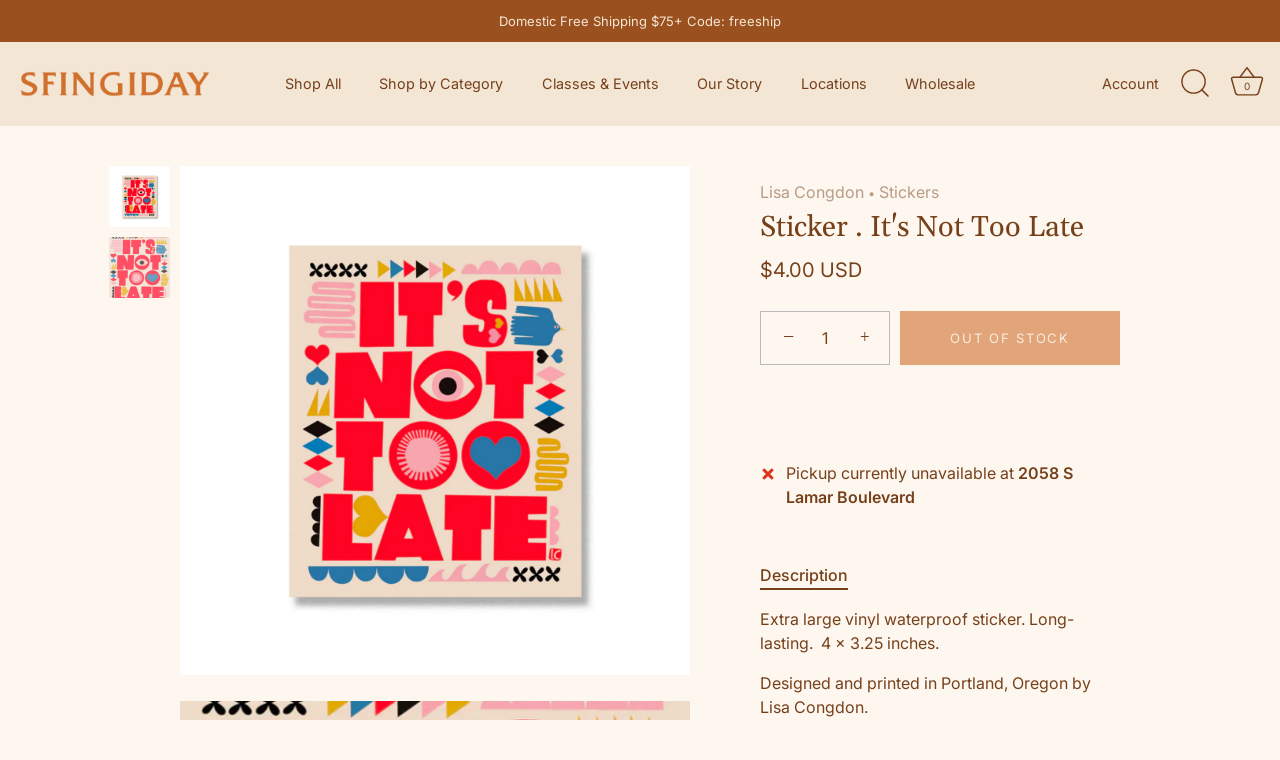

--- FILE ---
content_type: text/javascript
request_url: https://www.sfingiday.com/cdn/shop/t/7/assets/theme.js?v=97924319624581549641735923187
body_size: 42355
content:
(function($){var $=jQuery=$;let cc={sections:[]};theme.Shopify={formatMoney:function(t,r){function e(t2,r2){return t2===void 0?r2:t2}function a(t2,r2,a2,o2){if(r2=e(r2,2),a2=e(a2,","),o2=e(o2,"."),isNaN(t2)||t2==null)return 0;t2=(t2/100).toFixed(r2);var n2=t2.split(".");return n2[0].replace(/(\d)(?=(\d\d\d)+(?!\d))/g,"$1"+a2)+(n2[1]?o2+n2[1]:"")}typeof t=="string"&&(t=t.replace(".",""));var o="",n=/\{\{\s*(\w+)\s*\}\}/,i2=r||this.money_format;switch(i2.match(n)[1]){case"amount":o=a(t,2);break;case"amount_no_decimals":o=a(t,0);break;case"amount_with_comma_separator":o=a(t,2,".",",");break;case"amount_with_space_separator":o=a(t,2," ",",");break;case"amount_with_period_and_space_separator":o=a(t,2," ",".");break;case"amount_no_decimals_with_comma_separator":o=a(t,0,".",",");break;case"amount_no_decimals_with_space_separator":o=a(t,0," ","");break;case"amount_with_apostrophe_separator":o=a(t,2,"'",".");break;case"amount_with_decimal_separator":o=a(t,2,".",".")}return i2.replace(n,o)},formatImage:function(originalImageUrl,format){return originalImageUrl?originalImageUrl.replace(/^(.*)\.([^\.]*)$/g,"$1_"+format+".$2"):""},Image:{imageSize:function(t){var e=t.match(/.+_((?:pico|icon|thumb|small|compact|medium|large|grande)|\d{1,4}x\d{0,4}|x\d{1,4})[_\.@]/);return e!==null?e[1]:null},getSizedImageUrl:function(t,e){if(e==null)return t;if(e=="master")return this.removeProtocol(t);var o=t.match(/\.(jpg|jpeg|gif|png|bmp|bitmap|tiff|tif)(\?v=\d+)?$/i);if(o!=null){var i2=t.split(o[0]),r=o[0];return this.removeProtocol(i2[0]+"_"+e+r)}return null},removeProtocol:function(t){return t.replace(/http(s)?:/,"")}}};class ccComponent{constructor(name){let cssSelector=arguments.length>1&&arguments[1]!==void 0?arguments[1]:`.cc-${name}`;const _this=this;this.instances=[],$(document).on("cc:component:load",function(event,component,target){component===name&&$(target).find(`${cssSelector}:not(.cc-initialized)`).each(function(){_this.init(this)})}),$(document).on("cc:component:unload",function(event,component,target){component===name&&$(target).find(cssSelector).each(function(){_this.destroy(this)})}),$(cssSelector).each(function(){_this.init(this)})}init(container){$(container).addClass("cc-initialized")}destroy(container){$(container).removeClass("cc-initialized")}registerInstance(container,instance){this.instances.push({container,instance})}destroyInstance(container){this.instances=this.instances.filter(item=>{if(item.container===container)return typeof item.instance.destroy=="function"&&item.instance.destroy(),item.container!==container})}}theme.Sections=new function(){var _=this;_._instances=[],_._deferredSectionTargets=[],_._sections=[],_._deferredLoadViewportExcess=300,_._deferredWatcherRunning=!1,_.init=function(){$(document).on("shopify:section:load",function(e){var target=_._themeSectionTargetFromShopifySectionTarget(e.target);target&&_.sectionLoad(target)}).on("shopify:section:unload",function(e){var target=_._themeSectionTargetFromShopifySectionTarget(e.target);target&&_.sectionUnload(target)}).on("shopify:section:reorder",function(e){var target=_._themeSectionTargetFromShopifySectionTarget(e.target);target&&_.sectionReorder(target)}),$(window).on("throttled-scroll.themeSectionDeferredLoader debouncedresize.themeSectionDeferredLoader",_._processDeferredSections),_._deferredWatcherRunning=!0},_.register=function(type,section,options){_._sections.push({type,section,afterSectionLoadCallback:options?options.afterLoad:null,afterSectionUnloadCallback:options?options.afterUnload:null}),$('[data-section-type="'+type+'"]').each(function(){Shopify.designMode||options&&options.deferredLoad===!1||!_._deferredWatcherRunning?_.sectionLoad(this):_.sectionDeferredLoad(this,options)})},_.sectionDeferredLoad=function(target,options){_._deferredSectionTargets.push({target,deferredLoadViewportExcess:options&&options.deferredLoadViewportExcess?options.deferredLoadViewportExcess:_._deferredLoadViewportExcess}),_._processDeferredSections(!0)},_._processDeferredSections=function(firstRunCheck){if(_._deferredSectionTargets.length)for(var viewportTop=$(window).scrollTop(),viewportBottom=viewportTop+$(window).height(),loopStart=firstRunCheck===!0?_._deferredSectionTargets.length-1:0,i2=loopStart;i2<_._deferredSectionTargets.length;i2++){var target=_._deferredSectionTargets[i2].target,viewportExcess=_._deferredSectionTargets[i2].deferredLoadViewportExcess,sectionTop=$(target).offset().top-viewportExcess,doLoad=sectionTop>viewportTop&&sectionTop<viewportBottom;if(!doLoad){var sectionBottom=sectionTop+$(target).outerHeight()+viewportExcess*2;doLoad=sectionBottom>viewportTop&&sectionBottom<viewportBottom}(doLoad||sectionTop<viewportTop&&sectionBottom>viewportBottom)&&(_.sectionLoad(target),_._deferredSectionTargets.splice(i2,1),i2--)}firstRunCheck!==!0&&_._deferredSectionTargets.length===0&&(_._deferredWatcherRunning=!1,$(window).off(".themeSectionDeferredLoader"))},_.sectionLoad=function(target){var target=target,sectionObj=_._sectionForTarget(target),section=!1;if(sectionObj.section?section=sectionObj.section:section=sectionObj,section!==!1){var instance={target,section,$shopifySectionContainer:$(target).closest(".shopify-section"),thisContext:{functions:section.functions,registeredEventListeners:[]}};instance.thisContext.registerEventListener=_._registerEventListener.bind(instance.thisContext),_._instances.push(instance),$(target).data("components")&&$(target).data("components").split(",").forEach(component=>{$(document).trigger("cc:component:load",[component,target])}),_._callSectionWith(section,"onSectionLoad",target,instance.thisContext),_._callSectionWith(section,"afterSectionLoadCallback",target,instance.thisContext),section.onSectionSelect&&instance.$shopifySectionContainer.on("shopify:section:select",function(e){_._callSectionWith(section,"onSectionSelect",e.target,instance.thisContext)}),section.onSectionDeselect&&instance.$shopifySectionContainer.on("shopify:section:deselect",function(e){_._callSectionWith(section,"onSectionDeselect",e.target,instance.thisContext)}),section.onBlockSelect&&$(target).on("shopify:block:select",function(e){_._callSectionWith(section,"onBlockSelect",e.target,instance.thisContext)}),section.onBlockDeselect&&$(target).on("shopify:block:deselect",function(e){_._callSectionWith(section,"onBlockDeselect",e.target,instance.thisContext)})}},_.sectionUnload=function(target){for(var sectionObj=_._sectionForTarget(target),instanceIndex=-1,i2=0;i2<_._instances.length;i2++)_._instances[i2].target==target&&(instanceIndex=i2);if(instanceIndex>-1){var instance=_._instances[instanceIndex];$(target).off("shopify:block:select shopify:block:deselect"),instance.$shopifySectionContainer.off("shopify:section:select shopify:section:deselect"),_._callSectionWith(instance.section,"onSectionUnload",target,instance.thisContext),_._unloadRegisteredEventListeners(instance.thisContext.registeredEventListeners),_._callSectionWith(sectionObj,"afterSectionUnloadCallback",target,instance.thisContext),_._instances.splice(instanceIndex),$(target).data("components")&&$(target).data("components").split(",").forEach(component=>{$(document).trigger("cc:component:unload",[component,target])})}else for(var i2=0;i2<_._deferredSectionTargets.length;i2++)if(_._deferredSectionTargets[i2].target==target){_._deferredSectionTargets[i2].splice(i2,1);break}},_.sectionReorder=function(target){for(var instanceIndex=-1,i2=0;i2<_._instances.length;i2++)_._instances[i2].target==target&&(instanceIndex=i2);if(instanceIndex>-1){var instance=_._instances[instanceIndex];_._callSectionWith(instance.section,"onSectionReorder",target,instance.thisContext)}},_._registerEventListener=function(element,eventType,callback){element.addEventListener(eventType,callback),this.registeredEventListeners.push({element,eventType,callback})},_._unloadRegisteredEventListeners=function(registeredEventListeners){registeredEventListeners.forEach(rel=>{rel.element.removeEventListener(rel.eventType,rel.callback)})},_._callSectionWith=function(section,method,container,thisContext){if(typeof section[method]=="function")try{thisContext?section[method].bind(thisContext)(container):section[method](container)}catch(ex){const sectionType=container.dataset.sectionType;console.warn(`Theme warning: '${method}' failed for section '${sectionType}'`),console.debug(container,ex)}},_._themeSectionTargetFromShopifySectionTarget=function(target){var $target=$("[data-section-type]:first",target);return $target.length>0?$target[0]:!1},_._sectionForTarget=function(target){for(var type=$(target).attr("data-section-type"),i2=0;i2<_._sections.length;i2++)if(_._sections[i2].type==type)return _._sections[i2];return!1},_._sectionAlreadyRegistered=function(type){for(var i2=0;i2<_._sections.length;i2++)if(_._sections[i2].type==type)return!0;return!1}},theme.scriptsLoaded={},theme.loadScriptOnce=function(src,callback,beforeRun,sync){if(typeof theme.scriptsLoaded[src]>"u"){theme.scriptsLoaded[src]=[];var tag=document.createElement("script");tag.src=src,(sync||beforeRun)&&(tag.async=!1),beforeRun&&beforeRun(),typeof callback=="function"&&(theme.scriptsLoaded[src].push(callback),tag.readyState?tag.onreadystatechange=function(){if(tag.readyState=="loaded"||tag.readyState=="complete"){tag.onreadystatechange=null;for(var i2=0;i2<theme.scriptsLoaded[this].length;i2++)theme.scriptsLoaded[this][i2]();theme.scriptsLoaded[this]=!0}}.bind(src):tag.onload=function(){for(var i2=0;i2<theme.scriptsLoaded[this].length;i2++)theme.scriptsLoaded[this][i2]();theme.scriptsLoaded[this]=!0}.bind(src));var firstScriptTag=document.getElementsByTagName("script")[0];return firstScriptTag.parentNode.insertBefore(tag,firstScriptTag),!0}else if(typeof theme.scriptsLoaded[src]=="object"&&typeof callback=="function")theme.scriptsLoaded[src].push(callback);else return typeof callback=="function"&&callback(),!1},theme.loadStyleOnce=function(src){var srcWithoutProtocol=src.replace(/^https?:/,"");if(!document.querySelector('link[href="'+encodeURI(srcWithoutProtocol)+'"]')){var tag=document.createElement("link");tag.href=srcWithoutProtocol,tag.rel="stylesheet",tag.type="text/css";var firstTag=document.getElementsByTagName("link")[0];firstTag.parentNode.insertBefore(tag,firstTag)}},theme.Disclosure=function(){var selectors={disclosureList:"[data-disclosure-list]",disclosureToggle:"[data-disclosure-toggle]",disclosureInput:"[data-disclosure-input]",disclosureOptions:"[data-disclosure-option]"},classes={listVisible:"disclosure-list--visible"};function Disclosure($disclosure){this.$container=$disclosure,this.cache={},this._cacheSelectors(),this._connectOptions(),this._connectToggle(),this._onFocusOut()}return Disclosure.prototype=$.extend({},Disclosure.prototype,{_cacheSelectors:function(){this.cache={$disclosureList:this.$container.find(selectors.disclosureList),$disclosureToggle:this.$container.find(selectors.disclosureToggle),$disclosureInput:this.$container.find(selectors.disclosureInput),$disclosureOptions:this.$container.find(selectors.disclosureOptions)}},_connectToggle:function(){this.cache.$disclosureToggle.on("click",function(evt){var ariaExpanded=$(evt.currentTarget).attr("aria-expanded")==="true";$(evt.currentTarget).attr("aria-expanded",!ariaExpanded),this.cache.$disclosureList.toggleClass(classes.listVisible)}.bind(this))},_connectOptions:function(){this.cache.$disclosureOptions.on("click",function(evt){evt.preventDefault(),this._submitForm($(evt.currentTarget).data("value"))}.bind(this))},_onFocusOut:function(){this.cache.$disclosureToggle.on("focusout",function(evt){var disclosureLostFocus=this.$container.has(evt.relatedTarget).length===0;disclosureLostFocus&&this._hideList()}.bind(this)),this.cache.$disclosureList.on("focusout",function(evt){var childInFocus=$(evt.currentTarget).has(evt.relatedTarget).length>0,isVisible=this.cache.$disclosureList.hasClass(classes.listVisible);isVisible&&!childInFocus&&this._hideList()}.bind(this)),this.$container.on("keyup",function(evt){evt.which===27&&(this._hideList(),this.cache.$disclosureToggle.focus())}.bind(this)),this.bodyOnClick=function(evt){var isOption=this.$container.has(evt.target).length>0,isVisible=this.cache.$disclosureList.hasClass(classes.listVisible);isVisible&&!isOption&&this._hideList()}.bind(this),$("body").on("click",this.bodyOnClick)},_submitForm:function(value){this.cache.$disclosureInput.val(value),this.$container.parents("form").submit()},_hideList:function(){this.cache.$disclosureList.removeClass(classes.listVisible),this.cache.$disclosureToggle.attr("aria-expanded",!1)},unload:function(){$("body").off("click",this.bodyOnClick),this.cache.$disclosureOptions.off(),this.cache.$disclosureToggle.off(),this.cache.$disclosureList.off(),this.$container.off()}}),Disclosure}(),theme.showQuickPopup=function(message,$origin){var $popup=$('<div class="simple-popup"/>'),offs=$origin.offset();$popup.html(message).css({left:offs.left,top:offs.top}).hide(),$("body").append($popup),$popup.css({marginTop:-$popup.outerHeight()-10,marginLeft:-($popup.outerWidth()-$origin.outerWidth())/2}),$popup.fadeIn(200).delay(3500).fadeOut(400,function(){$(this).remove()})},$.fn.sort=[].sort,$.fn.fadeOutAndRemove=function(speed,callback){$(this).fadeOut(speed,function(){$(this).remove(),typeof callback=="function"&&callback()})},$.fn.clickyBoxes=function(prefix){if(prefix=="destroy")$(this).off(".clickyboxes"),$(this).next(".clickyboxes").off(".clickyboxes");else return $(this).filter("select:not(.clickybox-replaced)").addClass("clickybox-replaced").each(function(){var prefix2=prefix2||$(this).attr("id"),$optCont=$('<ul class="clickyboxes"/>').attr("id","clickyboxes-"+prefix2).data("select",$(this)).insertAfter(this),$label;$(this).is("[id]")?$label=$('label[for="'+$(this).attr("id")+'"]'):$label=$(this).siblings("label"),$label.length>0&&$optCont.addClass("options-"+removeDiacritics($label.text()).toLowerCase().replace(/'/g,"").replace(/[^a-z0-9]+/g,"-").replace(/-+/g,"-").replace(/-*$/,"")),$(this).find("option").each(function(){$("<li/>").appendTo($optCont).append($('<a href="#"/>').attr("data-value",$(this).val()).html($(this).html()).addClass("opt--"+removeDiacritics($(this).text()).toLowerCase().replace(/'/g,"").replace(/[^a-z0-9]+/g,"-").replace(/-+/g,"-").replace(/-*$/,"")))}),$(this).hide().addClass("replaced").on("change.clickyboxes keyup.clickyboxes",function(){var val=$(this).val();$optCont.find("a").removeClass("active").filter(function(){return $(this).attr("data-value")==val}).addClass("active")}).trigger("keyup"),$optCont.on("click.clickyboxes","a",function(){if(!$(this).hasClass("active")){var $clicky=$(this).closest(".clickyboxes");$clicky.data("select").val($(this).data("value")).trigger("change"),$clicky.trigger("change")}return!1})})},$.scrollBarWidth=function(){var $temp=$("<div/>").css({width:100,height:100,overflow:"scroll",position:"absolute",top:-9999}).prependTo("body"),w=$temp[0].offsetWidth-$temp[0].clientWidth;return $temp.remove(),w};var chevronDownIcon='<svg fill="#000000" height="24" viewBox="0 0 24 24" width="24" xmlns="http://www.w3.org/2000/svg"><path d="M7.41 7.84L12 12.42l4.59-4.58L18 9.25l-6 6-6-6z"/><path d="M0-.75h24v24H0z" fill="none"/></svg>';$.fn.selectReplace=function(leaveLabel){return $(this).filter("select:not(.replaced, .noreplace)").each(function(){var $opts=$(this).find("option"),initialText=$opts.filter(":selected").length>0?$opts.filter(":selected").text():$opts.first().text(),$cont=$(this).addClass("replaced").wrap('<div class="pretty-select">').parent().addClass("id-"+$(this).attr("id")).append('<span class="text"><span class="value">'+initialText+"</span></span>"+chevronDownIcon);if($(this).attr("id")){var $label=$('label[for="'+$(this).attr("id")+'"]'),$selectTD=$(this).closest("td"),$labelTD=$label.closest("td");if(!leaveLabel&&($selectTD.length==0||$labelTD.length==0||$selectTD[0]==$labelTD[0])){var $labelSpan=$('<span class="label">').html($label.html()).prependTo($cont.find(".text"));$labelSpan.slice(-1)!=":"&&$labelSpan.append(":"),$cont.find("select").attr("aria-label",$label.text()),$label.remove()}}}).on("change keyup",function(){$(this).siblings(".text").find(".value").html($(this).find(":selected").html())})},$.fn.ccHoverLine=function(opts){$(this).each(function(){const $this=$(this);if(!$this.hasClass("cc-init")){let updateLine2=function(){let $link=arguments.length>0&&arguments[0]!==void 0?arguments[0]:$this.find('li a[aria-selected="true"], li a.active');$link.length===1&&$hoverLine.css({width:$link.width(),top:$link.position().top+$link.outerHeight(),left:$link.position().left})};var updateLine=updateLine2;$this.append("<li class='cc-hover-line'></li>").addClass("cc-init");const $hoverLine=$(this).find(".cc-hover-line");opts&&opts.lineCss&&$hoverLine.css(opts.lineCss),updateLine2(),$(window).outerWidth()<768?$(this).find("li").click(function(){const $link=$(this).find("a");$link.length===1&&updateLine2($link)}):$(this).find("li").hover(function(){const $link=$(this).find("a");$link.length===1&&updateLine2($link)},function(){updateLine2()}),$(window).on("debouncedresizewidth",function(){updateLine2()})}})},function(){function throttle(callback,threshold){let debounceTimeoutId=-1,tick=!1;return function(){clearTimeout(debounceTimeoutId),debounceTimeoutId=setTimeout(callback,threshold),tick||(callback.call(),tick=!0,setTimeout(function(){tick=!1},threshold))}}const scrollEvent=document.createEvent("Event");scrollEvent.initEvent("throttled-scroll",!0,!0),window.addEventListener("scroll",throttle(function(){window.dispatchEvent(scrollEvent)},200))}(),theme.cartNoteMonitor={load:function($notes){$notes.on("change.themeCartNoteMonitor paste.themeCartNoteMonitor keyup.themeCartNoteMonitor",function(){theme.cartNoteMonitor.postUpdate($(this).val())})},unload:function($notes){$notes.off(".themeCartNoteMonitor")},updateThrottleTimeoutId:-1,updateThrottleInterval:500,postUpdate:function(val){clearTimeout(theme.cartNoteMonitor.updateThrottleTimeoutId),theme.cartNoteMonitor.updateThrottleTimeoutId=setTimeout(function(){$.post(theme.routes.cart_url+"/update.js",{note:val},function(data){},"json")},theme.cartNoteMonitor.updateThrottleInterval)}},theme.debounce=function(func){let wait=arguments.length>1&&arguments[1]!==void 0?arguments[1]:700,immediate=arguments.length>2?arguments[2]:void 0;var timeout;return function(){var context=this,args=arguments,later=function(){timeout=null,immediate||func.apply(context,args)},callNow=immediate&&!timeout;clearTimeout(timeout),timeout=setTimeout(later,wait),callNow&&func.apply(context,args)}};class AccordionInstance{constructor(container){this.accordion=container,this.itemClass=".cc-accordion-item",this.titleClass=".cc-accordion-item__title",this.panelClass=".cc-accordion-item__panel",this.allowMultiOpen=this.accordion.dataset.allowMultiOpen==="true",this.allowMultiOpen||(this.activeItem=this.accordion.querySelector(`${this.itemClass}[open]`)),this.bindEvents()}static addPanelHeight(panel){panel.style.height=`${panel.scrollHeight}px`}static removePanelHeight(panel){panel.getAttribute("style"),panel.removeAttribute("style")}open(item,panel){if(panel.style.height="0",item.open=!0,AccordionInstance.addPanelHeight(panel),setTimeout(()=>{item.classList.add("is-open")},10),!this.allowMultiOpen){if(this.activeItem&&this.activeItem!==item){const activePanel=this.activeItem.querySelector(this.panelClass);this.close(this.activeItem,activePanel)}this.activeItem=item}}close(item,panel){AccordionInstance.addPanelHeight(panel),item.classList.remove("is-open"),item.classList.add("is-closing"),this.activeItem===item&&(this.activeItem=null),setTimeout(()=>{panel.style.height="0"},10)}handleClick(e){const toggle=e.target.closest(this.titleClass);if(!toggle)return;e.preventDefault();const item=toggle.parentNode,panel=toggle.nextElementSibling;item.open?this.close(item,panel):this.open(item,panel)}handleTransition(e){if(!e.target.matches(this.panelClass))return;const panel=e.target,item=panel.parentNode;item.classList.contains("is-closing")&&(item.classList.remove("is-closing"),item.open=!1),AccordionInstance.removePanelHeight(panel)}bindEvents(){this.clickHandler=this.handleClick.bind(this),this.transitionHandler=this.handleTransition.bind(this),this.accordion.addEventListener("click",this.clickHandler),this.accordion.addEventListener("transitionend",this.transitionHandler)}destroy(){this.accordion.removeEventListener("click",this.clickHandler),this.accordion.removeEventListener("transitionend",this.transitionHandler)}}class Accordion extends ccComponent{constructor(){let name=arguments.length>0&&arguments[0]!==void 0?arguments[0]:"accordion",cssSelector=arguments.length>1&&arguments[1]!==void 0?arguments[1]:`.cc-${name}`;super(name,cssSelector)}init(container){super.init(container),this.registerInstance(container,new AccordionInstance(container))}destroy(container){this.destroyInstance(container),super.destroy(container)}}new Accordion,(()=>{theme.initAnimateOnScroll=function(){if(document.body.classList.contains("cc-animate-enabled")&&window.innerWidth>=768){const animationTimeout=typeof document.body.dataset.ccAnimateTimeout<"u"?document.body.dataset.ccAnimateTimeout:200;if("IntersectionObserver"in window){const intersectionObserver=new IntersectionObserver((entries,observer)=>{entries.forEach(entry=>{entry.isIntersecting&&!entry.target.classList.contains("cc-animate-complete")&&(setTimeout(()=>{entry.target.classList.add("-in","cc-animate-complete")},animationTimeout),setTimeout(()=>{entry.target.classList.remove("data-cc-animate"),entry.target.style.transitionDuration=null,entry.target.style.transitionDelay=null},5e3),observer.unobserve(entry.target))})});document.querySelectorAll("[data-cc-animate]:not(.cc-animate-init)").forEach(elem=>{elem.dataset.ccAnimateDelay&&(elem.style.transitionDelay=elem.dataset.ccAnimateDelay),elem.dataset.ccAnimateDuration&&(elem.style.transitionDuration=elem.dataset.ccAnimateDuration),elem.dataset.ccAnimate&&elem.classList.add(elem.dataset.ccAnimate),elem.classList.add("cc-animate-init"),intersectionObserver.observe(elem)})}else{const elems=document.querySelectorAll("[data-cc-animate]:not(.cc-animate-init)");for(let i2=0;i2<elems.length;i2++)elems[i2].classList.add("-in","cc-animate-complete")}}},theme.initAnimateOnScroll(),document.addEventListener("shopify:section:load",()=>{setTimeout(theme.initAnimateOnScroll,100)});try{window.matchMedia("(min-width: 768px)").addEventListener("change",event=>{event.matches&&setTimeout(theme.initAnimateOnScroll,100)})}catch{}})();class GiftCardRecipient extends HTMLElement{constructor(){super(),this.recipientCheckbox=null,this.recipientFields=null,this.recipientEmail=null,this.recipientName=null,this.recipientMessage=null,this.recipientSendOn=null,this.recipientOffsetProperty=null}connectedCallback(){this.recipientEmail=this.querySelector('[name="properties[Recipient email]"]'),this.recipientEmailLabel=this.querySelector(`label[for="${this.recipientEmail.id}"]`),this.recipientName=this.querySelector('[name="properties[Recipient name]"]'),this.recipientMessage=this.querySelector('[name="properties[Message]"]'),this.recipientSendOn=this.querySelector('[name="properties[Send on]"]'),this.recipientOffsetProperty=this.querySelector('[name="properties[__shopify_offset]"]'),this.recipientEmailLabel&&this.recipientEmailLabel.dataset.jsLabel&&(this.recipientEmailLabel.innerText=this.recipientEmailLabel.dataset.jsLabel),this.recipientEmail.dataset.jsPlaceholder&&(this.recipientEmail.placeholder=this.recipientEmail.dataset.jsPlaceholder,this.recipientEmail.ariaLabel=this.recipientEmail.dataset.jsAriaLabel),this.recipientOffsetProperty&&(this.recipientOffsetProperty.value=new Date().getTimezoneOffset().toString(),this.recipientOffsetProperty.removeAttribute("disabled")),this.recipientCheckbox=this.querySelector(".cc-gift-card-recipient__checkbox"),this.recipientFields=this.querySelector(".cc-gift-card-recipient__fields"),this.recipientCheckbox.addEventListener("change",()=>this.synchronizeProperties()),this.synchronizeProperties()}synchronizeProperties(){this.recipientCheckbox.checked?(this.recipientFields.style.display="block",this.recipientEmail.setAttribute("required",""),this.recipientEmail.removeAttribute("disabled"),this.recipientName.removeAttribute("disabled"),this.recipientMessage.removeAttribute("disabled"),this.recipientSendOn.removeAttribute("disabled"),this.recipientOffsetProperty&&this.recipientOffsetProperty.removeAttribute("disabled")):(this.recipientFields.style.display="none",this.recipientEmail.removeAttribute("required"),this.recipientEmail.setAttribute("disabled",""),this.recipientName.setAttribute("disabled",""),this.recipientMessage.setAttribute("disabled",""),this.recipientSendOn.setAttribute("disabled",""),this.recipientOffsetProperty&&this.recipientOffsetProperty.setAttribute("disabled",""))}}window.customElements.get("gift-card-recipient")||window.customElements.define("gift-card-recipient",GiftCardRecipient);class ccPopup{constructor($container,namespace){this.$container=$container,this.namespace=namespace,this.cssClasses={visible:"cc-popup--visible",bodyNoScroll:"cc-popup-no-scroll",bodyNoScrollPadRight:"cc-popup-no-scroll-pad-right"}}open(callback){if(this.$container.data("freeze-scroll")){clearTimeout(theme.ccPopupRemoveScrollFreezeTimeoutId),$("body").addClass(this.cssClasses.bodyNoScroll);var scrollDiv=document.createElement("div");scrollDiv.className="popup-scrollbar-measure",document.body.appendChild(scrollDiv);var scrollbarWidth=scrollDiv.getBoundingClientRect().width-scrollDiv.clientWidth;document.body.removeChild(scrollDiv),scrollbarWidth>0&&$("body").css("padding-right",scrollbarWidth+"px").addClass(this.cssClasses.bodyNoScrollPadRight)}this.$container.addClass(this.cssClasses.visible),this.previouslyActiveElement=document.activeElement,setTimeout(()=>{this.$container.find(".cc-popup-close")[0].focus()},500),$(window).on("keydown"+this.namespace,event=>{event.keyCode===27&&this.close()}),callback&&callback()}close(callback){if(this.$container.removeClass(this.cssClasses.visible),this.previouslyActiveElement&&$(this.previouslyActiveElement).focus(),$(window).off("keydown"+this.namespace),$("."+this.cssClasses.visible).filter(()=>this.$container.data("freeze-scroll")).length===0){let transitionDuration=500;const $innerModal=this.$container.find(".cc-popup-modal");$innerModal.length&&(transitionDuration=parseFloat(getComputedStyle($innerModal[0]).transitionDuration),transitionDuration&&transitionDuration>0&&(transitionDuration*=1e3)),theme.ccPopupRemoveScrollFreezeTimeoutId=setTimeout(()=>{$("body").removeClass(this.cssClasses.bodyNoScroll).removeClass(this.cssClasses.bodyNoScrollPadRight).css("padding-right","0")},transitionDuration)}callback&&callback()}}class PriceRangeInstance{constructor(container){this.container=container,this.selectors={inputMin:".cc-price-range__input--min",inputMax:".cc-price-range__input--max",control:".cc-price-range__control",controlMin:".cc-price-range__control--min",controlMax:".cc-price-range__control--max",bar:".cc-price-range__bar",activeBar:".cc-price-range__bar-active"},this.controls={min:{barControl:container.querySelector(this.selectors.controlMin),input:container.querySelector(this.selectors.inputMin)},max:{barControl:container.querySelector(this.selectors.controlMax),input:container.querySelector(this.selectors.inputMax)}},this.controls.min.value=parseInt(this.controls.min.input.value===""?this.controls.min.input.placeholder:this.controls.min.input.value),this.controls.max.value=parseInt(this.controls.max.input.value===""?this.controls.max.input.placeholder:this.controls.max.input.value),this.valueMin=this.controls.min.input.min,this.valueMax=this.controls.min.input.max,this.valueRange=this.valueMax-this.valueMin,[this.controls.min,this.controls.max].forEach(item=>{item.barControl.setAttribute("aria-valuemin",this.valueMin),item.barControl.setAttribute("aria-valuemax",this.valueMax),item.barControl.setAttribute("tabindex",0)}),this.controls.min.barControl.setAttribute("aria-valuenow",this.controls.min.value),this.controls.max.barControl.setAttribute("aria-valuenow",this.controls.max.value),this.bar=container.querySelector(this.selectors.bar),this.activeBar=container.querySelector(this.selectors.activeBar),this.inDrag=!1,this.rtl=document.querySelector("html[dir=rtl]"),this.bindEvents(),this.render()}getPxToValueRatio(){const r=this.bar.clientWidth/(this.valueMax-this.valueMin);return this.rtl?-r:r}getPcToValueRatio(){return 100/(this.valueMax-this.valueMin)}setActiveControlValue(value){isNaN(parseInt(value))||(this.activeControl===this.controls.min?(value===""&&(value=this.valueMin),value=Math.max(this.valueMin,value),value=Math.min(value,this.controls.max.value)):(value===""&&(value=this.valueMax),value=Math.min(this.valueMax,value),value=Math.max(value,this.controls.min.value)),this.activeControl.value=Math.round(value),this.activeControl.input.value!=this.activeControl.value&&(this.activeControl.value==this.activeControl.input.placeholder?this.activeControl.input.value="":this.activeControl.input.value=this.activeControl.value,this.activeControl.input.dispatchEvent(new CustomEvent("change",{bubbles:!0,cancelable:!1,detail:{sender:"theme:component:price_range"}}))),this.activeControl.barControl.setAttribute("aria-valuenow",this.activeControl.value))}render(){this.drawControl(this.controls.min),this.drawControl(this.controls.max),this.drawActiveBar()}drawControl(control){const x=(control.value-this.valueMin)*this.getPcToValueRatio()+"%";this.rtl?control.barControl.style.right=x:control.barControl.style.left=x}drawActiveBar(){const s=(this.controls.min.value-this.valueMin)*this.getPcToValueRatio()+"%",e=(this.valueMax-this.controls.max.value)*this.getPcToValueRatio()+"%";this.rtl?(this.activeBar.style.left=e,this.activeBar.style.right=s):(this.activeBar.style.left=s,this.activeBar.style.right=e)}handleControlTouchStart(e){e.preventDefault(),this.startDrag(e.target,e.touches[0].clientX),this.boundControlTouchMoveEvent=this.handleControlTouchMove.bind(this),this.boundControlTouchEndEvent=this.handleControlTouchEnd.bind(this),window.addEventListener("touchmove",this.boundControlTouchMoveEvent),window.addEventListener("touchend",this.boundControlTouchEndEvent)}handleControlTouchMove(e){this.moveDrag(e.touches[0].clientX)}handleControlTouchEnd(e){e.preventDefault(),window.removeEventListener("touchmove",this.boundControlTouchMoveEvent),window.removeEventListener("touchend",this.boundControlTouchEndEvent),this.stopDrag()}handleControlMouseDown(e){e.preventDefault(),this.startDrag(e.target,e.clientX),this.boundControlMouseMoveEvent=this.handleControlMouseMove.bind(this),this.boundControlMouseUpEvent=this.handleControlMouseUp.bind(this),window.addEventListener("mousemove",this.boundControlMouseMoveEvent),window.addEventListener("mouseup",this.boundControlMouseUpEvent)}handleControlMouseMove(e){this.moveDrag(e.clientX)}handleControlMouseUp(e){e.preventDefault(),window.removeEventListener("mousemove",this.boundControlMouseMoveEvent),window.removeEventListener("mouseup",this.boundControlMouseUpEvent),this.stopDrag()}startDrag(target,startX){this.controls.min.barControl===target?this.activeControl=this.controls.min:this.activeControl=this.controls.max,this.dragStartX=startX,this.dragStartValue=this.activeControl.value,this.inDrag=!0}moveDrag(moveX){if(this.inDrag){let value=this.dragStartValue+(moveX-this.dragStartX)/this.getPxToValueRatio();this.setActiveControlValue(value),this.render()}}stopDrag(){this.inDrag=!1}handleControlKeyDown(e){e.key==="ArrowRight"?this.incrementControlFromKeypress(e.target,10):e.key==="ArrowLeft"&&this.incrementControlFromKeypress(e.target,-10)}incrementControlFromKeypress(control,pxAmount){this.controls.min.barControl===control?this.activeControl=this.controls.min:this.activeControl=this.controls.max,this.setActiveControlValue(this.activeControl.value+pxAmount/this.getPxToValueRatio()),this.render()}handleInputChange(e){e.target.value=e.target.value.replace(/\D/g,""),(!e.detail||e.detail.sender!="theme:component:price_range")&&(this.controls.min.input===e.target?this.activeControl=this.controls.min:this.activeControl=this.controls.max,this.setActiveControlValue(e.target.value),this.render())}handleInputKeyup(e){setTimeout(function(){this.value=this.value.replace(/\D/g,"")}.bind(e.target),10)}bindEvents(){[this.controls.min,this.controls.max].forEach(item=>{item.barControl.addEventListener("touchstart",this.handleControlTouchStart.bind(this)),item.barControl.addEventListener("mousedown",this.handleControlMouseDown.bind(this)),item.barControl.addEventListener("keydown",this.handleControlKeyDown.bind(this)),item.input.addEventListener("change",this.handleInputChange.bind(this)),item.input.addEventListener("keyup",this.handleInputKeyup.bind(this))})}destroy(){}}class PriceRange extends ccComponent{constructor(){let name=arguments.length>0&&arguments[0]!==void 0?arguments[0]:"price-range",cssSelector=arguments.length>1&&arguments[1]!==void 0?arguments[1]:`.cc-${name}`;super(name,cssSelector)}init(container){super.init(container),this.registerInstance(container,new PriceRangeInstance(container))}destroy(container){this.destroyInstance(container),super.destroy(container)}}new PriceRange;class StickyScrollDirectionInstance{constructor(container){if(!container){console.warn("StickyScrollDirection component: No container provided");return}window.innerWidth>=768&&(this.container=container,this.currentTop=parseInt(getComputedStyle(this.container).top),this.defaultTop=this.currentTop,this.scrollY=window.scrollY,this.bindEvents())}bindEvents(){this.scrollListener=this.handleScroll.bind(this),window.addEventListener("scroll",this.scrollListener),typeof this.container.dataset.ccStickyScrollTop<"u"&&(this.observer=new MutationObserver(mutations=>{for(let mutation of mutations)mutation.attributeName==="data-cc-sticky-scroll-top"&&(this.defaultTop=parseInt(mutation.target.dataset.ccStickyScrollTop))}),this.observer.observe(this.container,{attributes:!0}))}handleScroll(){const maxTop=this.container.getBoundingClientRect().top+window.scrollY-this.container.offsetTop+this.defaultTop,minTop=this.container.clientHeight-window.innerHeight;window.scrollY<this.scrollY?this.currentTop-=window.scrollY-this.scrollY:this.currentTop+=this.scrollY-window.scrollY,this.currentTop=Math.min(Math.max(this.currentTop,-minTop),maxTop,this.defaultTop),this.scrollY=window.scrollY,this.container.style.top=this.currentTop+"px"}destroy(){window.removeEventListener("scroll",this.scrollListener),this.observer&&this.observer.disconnect()}}class StickyScrollDirection extends ccComponent{constructor(){let name=arguments.length>0&&arguments[0]!==void 0?arguments[0]:"sticky-scroll-direction",cssSelector=arguments.length>1&&arguments[1]!==void 0?arguments[1]:`.cc-${name}`;super(name,cssSelector)}init(container){super.init(container),this.registerInstance(container,new StickyScrollDirectionInstance(container))}destroy(container){this.destroyInstance(container),super.destroy(container)}}new StickyScrollDirection,new class extends ccComponent{init(container){super.init(container);const $container=$(container);function dispatchTabChangedEvent(){const event=new CustomEvent("cc-tab-changed");window.dispatchEvent(event)}$container.on("click","[data-cc-toggle-panel]",function(){const $tabs=$(this).closest(".cc-tabs"),tabIndexToShow=$(this).data("cc-toggle-panel");let $tabToClose=$tabs.find(".cc-tabs__tab__panel:visible");const $tabToOpen=$tabs.find(`.cc-tabs__tab .cc-tabs__tab__panel[aria-labelledby="product-tab-panel${tabIndexToShow}"]`),openAllTabs=$(this).closest('.cc-tabs[data-cc-tab-allow-multi-open="true"]').length;if($tabs.hasClass("cc-tabs--tab-mode"))$tabToClose.attr("hidden",""),$tabToOpen.removeAttr("hidden"),$tabs.find('[role="tab"] [aria-selected="true"]').removeAttr("aria-selected"),$tabs.find(`[data-cc-toggle-panel="${tabIndexToShow}"]`).attr("aria-selected","true");else{if(openAllTabs)if($tabToOpen.is(":visible")){var tabNeedsClosing=!0,tabNeedsOpening=!1;$tabToClose=$tabToOpen}else var tabNeedsClosing=!1,tabNeedsOpening=!0;else var tabNeedsClosing=$tabToClose.length,tabNeedsOpening=$tabToOpen.attr("id")!==$tabToClose.attr("id")&&$tabToOpen.length;$(window).outerWidth()<768&&($tabToOpen.is(":visible")?(tabNeedsClosing=!0,tabNeedsOpening=!1,$tabToClose=$tabToOpen):tabNeedsClosing=!1),tabNeedsClosing&&($tabToClose.slideUp(300,function(){$(this).attr("hidden",""),tabNeedsOpening||dispatchTabChangedEvent()}),$tabToClose.prev().removeAttr("aria-selected")),tabNeedsOpening&&($tabToOpen.css("display","none").removeAttr("hidden").slideDown(300,dispatchTabChangedEvent),$tabToOpen.prev().attr("aria-selected","true"))}return!1}),$container.hasClass("cc-tabs--tab-mode")&&$container.find(".cc-tabs__tab-headers").ccHoverLine()}destroy(container){super.destroy(container),$(container).off("click","[data-cc-toggle-panel]")}}("tabs"),theme.VideoManager=new function(){let _=this;_.videos={incrementor:0,videoData:{}},_._loadYoutubeVideos=function(container){$('.video-container[data-video-type="youtube"]:not(.video--init)',container).each(function(){$(this).addClass("video--init"),_.videos.incrementor++;let containerId="theme-yt-video-"+_.videos.incrementor;$(this).data("video-container-id",containerId);let autoplay=$(this).data("video-autoplay"),loop=$(this).data("video-loop"),videoId=$(this).data("video-id"),isBackgroundVideo=$(this).hasClass("video-container--background"),ytURLSearchParams=new URLSearchParams("iv_load_policy=3&modestbranding=1&rel=0&showinfo=0&enablejsapi=1&playslinline=1");ytURLSearchParams.append("origin",location.origin),ytURLSearchParams.append("playlist",videoId),ytURLSearchParams.append("loop",loop?1:0),ytURLSearchParams.append("autoplay",0),ytURLSearchParams.append("controls",isBackgroundVideo?0:1);let widgetid=_.videos.incrementor;ytURLSearchParams.append("widgetid",widgetid);let src="https://www.youtube.com/embed/"+videoId+"?"+ytURLSearchParams.toString(),$videoElement=$('<iframe class="video-container__video-element" frameborder="0" allowfullscreen="1" allow="accelerometer; autoplay; clipboard-write; encrypted-media; gyroscope; picture-in-picture">').attr({id:containerId,width:640,height:360,tabindex:isBackgroundVideo?"-1":null}).appendTo($(".video-container__video",this));_.videos.videoData[containerId]={type:"yt",id:containerId,container:this,mute:()=>$videoElement[0].contentWindow.postMessage('{"event":"command","func":"mute","args":""}',"*"),play:()=>$videoElement[0].contentWindow.postMessage('{"event":"command","func":"playVideo","args":""}',"*"),pause:()=>$videoElement[0].contentWindow.postMessage('{"event":"command","func":"pauseVideo","args":""}',"*"),stop:()=>$videoElement[0].contentWindow.postMessage('{"event":"command","func":"stopVideo","args":""}',"*"),seekTo:to=>$videoElement[0].contentWindow.postMessage(`{"event":"command","func":"seekTo","args":[${to},true]}`,"*"),videoElement:$videoElement[0],isBackgroundVideo,establishedYTComms:!1},autoplay&&$videoElement.on("load",()=>setTimeout(()=>{window.addEventListener("message",message=>{if(message.origin==="https://www.youtube.com"&&message.data&&typeof message.data=="string"){let data=JSON.parse(message.data);data.event==="initialDelivery"&&data.info&&data.info.duration&&(_.videos.videoData[containerId].duration=data.info.duration),data.event==="infoDelivery"&&data.channel==="widget"&&data.id===widgetid&&(_.videos.videoData[containerId].establishedYTComms=!0,data.info&&data.info.playerState===1&&$(this).addClass("video-container--playing"),loop&&data.info&&data.info.currentTime>_.videos.videoData[containerId].duration-1&&_.videos.videoData[containerId].seekTo(0))}}),$videoElement[0].contentWindow.postMessage(`{"event":"listening","id":${widgetid},"channel":"widget"}`,"*"),_.videos.videoData[containerId].mute(),_.videos.videoData[containerId].play(),setTimeout(()=>{_.videos.videoData[containerId].establishedYTComms||$(this).addClass("video-container--playing")},2e3)},100)),isBackgroundVideo&&($videoElement.attr("tabindex","-1"),_._initBackgroundVideo(_.videos.videoData[containerId]),_.addYTPageshowListenerHack()),$videoElement.attr("src",src),fetch("https://www.youtube.com/oembed?format=json&url="+encodeURIComponent($(this).data("video-url"))).then(response=>{if(!response.ok)throw new Error(`HTTP error! Status: ${response.status}`);return response.json()}).then(response=>{response.width&&response.height&&($videoElement.attr({width:response.width,height:response.height}),_.videos.videoData[containerId].assessBackgroundVideo&&_.videos.videoData[containerId].assessBackgroundVideo())})})},_._loadVimeoVideos=function(container){$('.video-container[data-video-type="vimeo"]:not(.video--init)',container).each(function(){$(this).addClass("video--init"),_.videos.incrementor++;var containerId="theme-vi-video-"+_.videos.incrementor;$(this).data("video-container-id",containerId);var autoplay=$(this).data("video-autoplay");let loop=$(this).data("video-loop"),videoId=$(this).data("video-id"),isBackgroundVideo=$(this).hasClass("video-container--background"),viURLSearchParams=new URLSearchParams;autoplay&&viURLSearchParams.append("muted",1),loop&&viURLSearchParams.append("loop",1),isBackgroundVideo&&viURLSearchParams.append("controls",0);let src="https://player.vimeo.com/video/"+videoId+"?"+viURLSearchParams.toString(),$videoElement=$('<iframe class="video-container__video-element" frameborder="0" allowfullscreen="1" allow="accelerometer; autoplay; clipboard-write; encrypted-media; gyroscope; picture-in-picture">').attr({id:containerId,width:640,height:360,tabindex:isBackgroundVideo?"-1":null}).appendTo($(".video-container__video",this));_.videos.videoData[containerId]={type:"vimeo",id:containerId,container:this,play:()=>$videoElement[0].contentWindow.postMessage('{"method":"play"}',"*"),pause:()=>$videoElement[0].contentWindow.postMessage('{"method":"pause"}',"*"),videoElement:$videoElement[0],isBackgroundVideo,establishedVimeoComms:!1},autoplay&&$videoElement.on("load",()=>setTimeout(()=>{window.addEventListener("message",message=>{if(message.origin!=="https://player.vimeo.com"||message.source!==$videoElement[0].contentWindow||!message.data)return;let data=message.data;typeof data=="string"&&(data=JSON.parse(data)),(data.method==="ping"||data.event==="playing")&&(_.videos.videoData[containerId].establishedVimeoComms=!0),data.event==="playing"&&$(this).addClass("video-container--playing")}),$videoElement[0].contentWindow.postMessage({method:"addEventListener",value:"playing"},"*"),$videoElement[0].contentWindow.postMessage({method:"appendVideoMetadata",value:location.origin},"*"),$videoElement[0].contentWindow.postMessage({method:"ping"},"*"),_.videos.videoData[containerId].play(),setTimeout(()=>{_.videos.videoData[containerId].establishedVimeoComms||$(this).addClass("video-container--playing")},2e3)},100)),isBackgroundVideo&&($videoElement.attr("tabindex","-1"),_._initBackgroundVideo(_.videos.videoData[containerId])),$videoElement.attr("src",src),fetch("https://vimeo.com/api/oembed.json?url="+encodeURIComponent($(this).data("video-url"))).then(response=>{if(!response.ok)throw new Error(`HTTP error! Status: ${response.status}`);return response.json()}).then(response=>{response.width&&response.height&&($videoElement.attr({width:response.width,height:response.height}),_.videos.videoData[containerId].assessBackgroundVideo&&_.videos.videoData[containerId].assessBackgroundVideo())})})},_._loadMp4Videos=function(container){$('.video-container[data-video-type="mp4"]:not(.video--init)',container).addClass("video--init").each(function(){_.videos.incrementor++;var containerId="theme-mp-video-"+_.videos.incrementor,$container=$(this);$(this).data("video-container-id",containerId);var $videoElement=$('<div class="video-container__video-element">').attr("id",containerId).appendTo($(".video-container__video",this)),autoplay=$(this).data("video-autoplay");let isBackgroundVideo=$(this).hasClass("video-container--background");var $video=$("<video playsinline>");if($(this).data("video-loop")&&$video.attr("loop","loop"),$video.on("click mouseenter",()=>$video.attr("controls","controls")),autoplay&&($video.attr({autoplay:"autoplay",muted:"muted"}),$video[0].muted=!0,$video.one("loadeddata",function(){this.play(),$container.addClass("video-container--playing")})),$(this).data("video-url")&&$video.attr("src",$(this).data("video-url")),$(this).data("video-sources")){const sources=$(this).data("video-sources").split("|");for(let i2=0;i2<sources.length;i2++){const[format,mimeType,url]=sources[i2].split(" ");format==="m3u8"&&$(this).data("video-loop")||$("<source>").attr({src:url,type:mimeType}).appendTo($video)}}$video.appendTo($videoElement);const videoData=_.videos.videoData[containerId]={type:"mp4",element:$video[0],play:()=>$video[0].play(),pause:()=>$video[0].pause(),isBackgroundVideo};isBackgroundVideo&&($video.attr("tabindex","-1"),autoplay&&container.addEventListener("click",videoData.play,{once:!0}))})},_._initBackgroundVideo=function(videoData){videoData.container.classList.contains("video-container--background")&&(videoData.assessBackgroundVideo=function(){var cw=this.offsetWidth,ch=this.offsetHeight,cr=cw/ch,frame=this.querySelector("iframe"),vr=parseFloat(frame.width)/parseFloat(frame.height),pan=this.querySelector(".video-container__video"),vCrop=75;if(cr>vr){var vh=cw/vr+vCrop*2;pan.style.marginTop=(ch-vh)/2-vCrop+"px",pan.style.marginInlineStart="",pan.style.height=vh+vCrop*2+"px",pan.style.width=""}else{var ph=ch+vCrop*2,pw=ph*vr;pan.style.marginTop=-vCrop+"px",pan.style.marginInlineStart=(cw-pw)/2+"px",pan.style.height=ph+"px",pan.style.width=pw+"px"}}.bind(videoData.container),videoData.assessBackgroundVideo(),$(window).on("debouncedresize."+videoData.id,videoData.assessBackgroundVideo),videoData.container.addEventListener("click",videoData.play,{once:!0}))},_._unloadVideos=function(container){for(let dataKey in _.videos.videoData){let data=_.videos.videoData[dataKey];if($(container).find(data.container).length){delete _.videos.videoData[dataKey];return}}},this.onSectionLoad=function(container){$(".video-container[data-video-url]:not([data-video-type])").each(function(){var url=$(this).data("video-url");url.indexOf(".mp4")>-1&&$(this).attr("data-video-type","mp4"),url.indexOf("vimeo.com")>-1&&($(this).attr("data-video-type","vimeo"),$(this).attr("data-video-id",url.split("?")[0].split("/").pop())),(url.indexOf("youtu.be")>-1||url.indexOf("youtube.com")>-1)&&($(this).attr("data-video-type","youtube"),url.indexOf("v=")>-1?$(this).attr("data-video-id",url.split("v=").pop().split("&")[0]):$(this).attr("data-video-id",url.split("?")[0].split("/").pop()))}),_._loadYoutubeVideos(container),_._loadVimeoVideos(container),_._loadMp4Videos(container),$(".video-container__play",container).on("click",function(evt){evt.preventDefault();var $container=$(this).closest(".video-container");$container.addClass("video-container--playing"),$container.trigger("cc:video:play");var id=$container.data("video-container-id");_.videos.videoData[id].play()}),$(".video-container__stop",container).on("click",function(evt){evt.preventDefault();var $container=$(this).closest(".video-container");$container.removeClass("video-container--playing"),$container.trigger("cc:video:stop");var id=$container.data("video-container-id");_.videos.videoData[id].pause()})},this.onSectionUnload=function(container){$(".video-container__play, .video-container__stop",container).off("click"),$(window).off("."+$(".video-container").data("video-container-id")),$(window).off("debouncedresize.video-manager-resize"),_._unloadVideos(container),$(container).trigger("cc:video:stop")},_.addYTPageshowListenerHack=function(){_.pageshowListenerAdded||(_.pageshowListenerAdded=!0,window.addEventListener("pageshow",event=>{event.persisted&&Object.keys(_.videos.videoData).filter(key=>_.videos.videoData[key].type==="yt"&&_.videos.videoData[key].isBackgroundVideo).forEach(key=>{_.videos.videoData[key].stop(),_.videos.videoData[key].play()})}))}},cc.sections.push({name:"video",section:theme.VideoManager}),theme.MapSection=new function(){var _=this;_.config={zoom:14,styles:{default:[],silver:[{elementType:"geometry",stylers:[{color:"#f5f5f5"}]},{elementType:"labels.icon",stylers:[{visibility:"off"}]},{elementType:"labels.text.fill",stylers:[{color:"#616161"}]},{elementType:"labels.text.stroke",stylers:[{color:"#f5f5f5"}]},{featureType:"administrative.land_parcel",elementType:"labels.text.fill",stylers:[{color:"#bdbdbd"}]},{featureType:"poi",elementType:"geometry",stylers:[{color:"#eeeeee"}]},{featureType:"poi",elementType:"labels.text.fill",stylers:[{color:"#757575"}]},{featureType:"poi.park",elementType:"geometry",stylers:[{color:"#e5e5e5"}]},{featureType:"poi.park",elementType:"labels.text.fill",stylers:[{color:"#9e9e9e"}]},{featureType:"road",elementType:"geometry",stylers:[{color:"#ffffff"}]},{featureType:"road.arterial",elementType:"labels.text.fill",stylers:[{color:"#757575"}]},{featureType:"road.highway",elementType:"geometry",stylers:[{color:"#dadada"}]},{featureType:"road.highway",elementType:"labels.text.fill",stylers:[{color:"#616161"}]},{featureType:"road.local",elementType:"labels.text.fill",stylers:[{color:"#9e9e9e"}]},{featureType:"transit.line",elementType:"geometry",stylers:[{color:"#e5e5e5"}]},{featureType:"transit.station",elementType:"geometry",stylers:[{color:"#eeeeee"}]},{featureType:"water",elementType:"geometry",stylers:[{color:"#c9c9c9"}]},{featureType:"water",elementType:"labels.text.fill",stylers:[{color:"#9e9e9e"}]}],retro:[{elementType:"geometry",stylers:[{color:"#ebe3cd"}]},{elementType:"labels.text.fill",stylers:[{color:"#523735"}]},{elementType:"labels.text.stroke",stylers:[{color:"#f5f1e6"}]},{featureType:"administrative",elementType:"geometry.stroke",stylers:[{color:"#c9b2a6"}]},{featureType:"administrative.land_parcel",elementType:"geometry.stroke",stylers:[{color:"#dcd2be"}]},{featureType:"administrative.land_parcel",elementType:"labels.text.fill",stylers:[{color:"#ae9e90"}]},{featureType:"landscape.natural",elementType:"geometry",stylers:[{color:"#dfd2ae"}]},{featureType:"poi",elementType:"geometry",stylers:[{color:"#dfd2ae"}]},{featureType:"poi",elementType:"labels.text.fill",stylers:[{color:"#93817c"}]},{featureType:"poi.park",elementType:"geometry.fill",stylers:[{color:"#a5b076"}]},{featureType:"poi.park",elementType:"labels.text.fill",stylers:[{color:"#447530"}]},{featureType:"road",elementType:"geometry",stylers:[{color:"#f5f1e6"}]},{featureType:"road.arterial",elementType:"geometry",stylers:[{color:"#fdfcf8"}]},{featureType:"road.highway",elementType:"geometry",stylers:[{color:"#f8c967"}]},{featureType:"road.highway",elementType:"geometry.stroke",stylers:[{color:"#e9bc62"}]},{featureType:"road.highway.controlled_access",elementType:"geometry",stylers:[{color:"#e98d58"}]},{featureType:"road.highway.controlled_access",elementType:"geometry.stroke",stylers:[{color:"#db8555"}]},{featureType:"road.local",elementType:"labels.text.fill",stylers:[{color:"#806b63"}]},{featureType:"transit.line",elementType:"geometry",stylers:[{color:"#dfd2ae"}]},{featureType:"transit.line",elementType:"labels.text.fill",stylers:[{color:"#8f7d77"}]},{featureType:"transit.line",elementType:"labels.text.stroke",stylers:[{color:"#ebe3cd"}]},{featureType:"transit.station",elementType:"geometry",stylers:[{color:"#dfd2ae"}]},{featureType:"water",elementType:"geometry.fill",stylers:[{color:"#b9d3c2"}]},{featureType:"water",elementType:"labels.text.fill",stylers:[{color:"#92998d"}]}],dark:[{elementType:"geometry",stylers:[{color:"#212121"}]},{elementType:"labels.icon",stylers:[{visibility:"off"}]},{elementType:"labels.text.fill",stylers:[{color:"#757575"}]},{elementType:"labels.text.stroke",stylers:[{color:"#212121"}]},{featureType:"administrative",elementType:"geometry",stylers:[{color:"#757575"}]},{featureType:"administrative.country",elementType:"labels.text.fill",stylers:[{color:"#9e9e9e"}]},{featureType:"administrative.land_parcel",stylers:[{visibility:"off"}]},{featureType:"administrative.locality",elementType:"labels.text.fill",stylers:[{color:"#bdbdbd"}]},{featureType:"poi",elementType:"labels.text.fill",stylers:[{color:"#757575"}]},{featureType:"poi.park",elementType:"geometry",stylers:[{color:"#181818"}]},{featureType:"poi.park",elementType:"labels.text.fill",stylers:[{color:"#616161"}]},{featureType:"poi.park",elementType:"labels.text.stroke",stylers:[{color:"#1b1b1b"}]},{featureType:"road",elementType:"geometry.fill",stylers:[{color:"#2c2c2c"}]},{featureType:"road",elementType:"labels.text.fill",stylers:[{color:"#8a8a8a"}]},{featureType:"road.arterial",elementType:"geometry",stylers:[{color:"#373737"}]},{featureType:"road.highway",elementType:"geometry",stylers:[{color:"#3c3c3c"}]},{featureType:"road.highway.controlled_access",elementType:"geometry",stylers:[{color:"#4e4e4e"}]},{featureType:"road.local",elementType:"labels.text.fill",stylers:[{color:"#616161"}]},{featureType:"transit",elementType:"labels.text.fill",stylers:[{color:"#757575"}]},{featureType:"water",elementType:"geometry",stylers:[{color:"#000000"}]},{featureType:"water",elementType:"labels.text.fill",stylers:[{color:"#3d3d3d"}]}],night:[{elementType:"geometry",stylers:[{color:"#242f3e"}]},{elementType:"labels.text.fill",stylers:[{color:"#746855"}]},{elementType:"labels.text.stroke",stylers:[{color:"#242f3e"}]},{featureType:"administrative.locality",elementType:"labels.text.fill",stylers:[{color:"#d59563"}]},{featureType:"poi",elementType:"labels.text.fill",stylers:[{color:"#d59563"}]},{featureType:"poi.park",elementType:"geometry",stylers:[{color:"#263c3f"}]},{featureType:"poi.park",elementType:"labels.text.fill",stylers:[{color:"#6b9a76"}]},{featureType:"road",elementType:"geometry",stylers:[{color:"#38414e"}]},{featureType:"road",elementType:"geometry.stroke",stylers:[{color:"#212a37"}]},{featureType:"road",elementType:"labels.text.fill",stylers:[{color:"#9ca5b3"}]},{featureType:"road.highway",elementType:"geometry",stylers:[{color:"#746855"}]},{featureType:"road.highway",elementType:"geometry.stroke",stylers:[{color:"#1f2835"}]},{featureType:"road.highway",elementType:"labels.text.fill",stylers:[{color:"#f3d19c"}]},{featureType:"transit",elementType:"geometry",stylers:[{color:"#2f3948"}]},{featureType:"transit.station",elementType:"labels.text.fill",stylers:[{color:"#d59563"}]},{featureType:"water",elementType:"geometry",stylers:[{color:"#17263c"}]},{featureType:"water",elementType:"labels.text.fill",stylers:[{color:"#515c6d"}]},{featureType:"water",elementType:"labels.text.stroke",stylers:[{color:"#17263c"}]}],aubergine:[{elementType:"geometry",stylers:[{color:"#1d2c4d"}]},{elementType:"labels.text.fill",stylers:[{color:"#8ec3b9"}]},{elementType:"labels.text.stroke",stylers:[{color:"#1a3646"}]},{featureType:"administrative.country",elementType:"geometry.stroke",stylers:[{color:"#4b6878"}]},{featureType:"administrative.land_parcel",elementType:"labels.text.fill",stylers:[{color:"#64779e"}]},{featureType:"administrative.province",elementType:"geometry.stroke",stylers:[{color:"#4b6878"}]},{featureType:"landscape.man_made",elementType:"geometry.stroke",stylers:[{color:"#334e87"}]},{featureType:"landscape.natural",elementType:"geometry",stylers:[{color:"#023e58"}]},{featureType:"poi",elementType:"geometry",stylers:[{color:"#283d6a"}]},{featureType:"poi",elementType:"labels.text.fill",stylers:[{color:"#6f9ba5"}]},{featureType:"poi",elementType:"labels.text.stroke",stylers:[{color:"#1d2c4d"}]},{featureType:"poi.park",elementType:"geometry.fill",stylers:[{color:"#023e58"}]},{featureType:"poi.park",elementType:"labels.text.fill",stylers:[{color:"#3C7680"}]},{featureType:"road",elementType:"geometry",stylers:[{color:"#304a7d"}]},{featureType:"road",elementType:"labels.text.fill",stylers:[{color:"#98a5be"}]},{featureType:"road",elementType:"labels.text.stroke",stylers:[{color:"#1d2c4d"}]},{featureType:"road.highway",elementType:"geometry",stylers:[{color:"#2c6675"}]},{featureType:"road.highway",elementType:"geometry.stroke",stylers:[{color:"#255763"}]},{featureType:"road.highway",elementType:"labels.text.fill",stylers:[{color:"#b0d5ce"}]},{featureType:"road.highway",elementType:"labels.text.stroke",stylers:[{color:"#023e58"}]},{featureType:"transit",elementType:"labels.text.fill",stylers:[{color:"#98a5be"}]},{featureType:"transit",elementType:"labels.text.stroke",stylers:[{color:"#1d2c4d"}]},{featureType:"transit.line",elementType:"geometry.fill",stylers:[{color:"#283d6a"}]},{featureType:"transit.station",elementType:"geometry",stylers:[{color:"#3a4762"}]},{featureType:"water",elementType:"geometry",stylers:[{color:"#0e1626"}]},{featureType:"water",elementType:"labels.text.fill",stylers:[{color:"#4e6d70"}]}]}},_.apiStatus=null,this.geolocate=function($map){var deferred=$.Deferred(),geocoder=new google.maps.Geocoder,address=$map.data("address-setting");return geocoder.geocode({address},function(results,status2){status2!==google.maps.GeocoderStatus.OK&&deferred.reject(status2),deferred.resolve(results)}),deferred},this.createMap=function(container){var $map=$(".map-section__map-container",container);return _.geolocate($map).then(function(results){var mapOptions={zoom:_.config.zoom,styles:_.config.styles[$(container).data("map-style")],center:results[0].geometry.location,scrollwheel:!1,disableDoubleClickZoom:!0,disableDefaultUI:!0,zoomControl:!$map.data("hide-zoom")};_.map=new google.maps.Map($map[0],mapOptions),_.center=_.map.getCenter();var marker=new google.maps.Marker({map:_.map,position:_.center,clickable:!1});google.maps.event.addDomListener(window,"resize",function(){google.maps.event.trigger(_.map,"resize"),_.map.setCenter(_.center)})}.bind(this)).fail(function(){var errorMessage;switch(status){case"ZERO_RESULTS":errorMessage=theme.strings.addressNoResults;break;case"OVER_QUERY_LIMIT":errorMessage=theme.strings.addressQueryLimit;break;default:errorMessage=theme.strings.addressError;break}if(Shopify.designMode){var $mapContainer=$map.parents(".map-section");$mapContainer.addClass("page-width map-section--load-error"),$mapContainer.find(".map-section__wrapper").html('<div class="errors text-center">'+errorMessage+"</div>")}})},this.onSectionLoad=function(target){var $container=$(target);window.gm_authFailure=function(){Shopify.designMode&&($container.addClass("page-width map-section--load-error"),$container.find(".map-section__wrapper").html('<div class="errors text-center">'+theme.strings.authError+"</div>"))};var key=$container.data("api-key");typeof key!="string"||key===""||theme.loadScriptOnce("https://maps.googleapis.com/maps/api/js?key="+key,function(){_.createMap($container)})},this.onSectionUnload=function(target){typeof window.google<"u"&&typeof google.maps<"u"&&google.maps.event.clearListeners(_.map,"resize")}},cc.sections.push({name:"map",section:theme.MapSection}),theme.Popup=new function(){var dismissedStorageKey="cc-theme-popup-dismissed";this.onSectionLoad=function(container){this.namespace=theme.namespaceFromSection(container),this.$container=$(container),this.popup=new ccPopup(this.$container,this.namespace);var dismissForDays=this.$container.data("dismiss-for-days"),delaySeconds=this.$container.data("delay-seconds"),showPopup=!0,testMode=this.$container.data("test-mode"),lastDismissed=window.localStorage.getItem(dismissedStorageKey);if(lastDismissed){var dismissedDaysAgo=(new Date().getTime()-lastDismissed)/864e5;dismissedDaysAgo<dismissForDays&&(showPopup=!1)}this.$container.find(".cc-popup-form__response").length&&(showPopup=!0,delaySeconds=1,this.$container.find(".cc-popup-form__response--success").length&&this.functions.popupSetAsDismissed.call(this)),document.querySelector(".shopify-challenge__container")&&(showPopup=!1),(showPopup||testMode)&&setTimeout(()=>{this.popup.open()},delaySeconds*1e3),this.$container.on("click"+this.namespace,".cc-popup-close, .cc-popup-background",()=>{this.popup.close(()=>{this.functions.popupSetAsDismissed.call(this)})})},this.onSectionSelect=function(){this.popup.open()},this.functions={popupSetAsDismissed:function(){window.localStorage.setItem(dismissedStorageKey,new Date().getTime())}},this.onSectionUnload=function(){this.$container.off(this.namespace)}},cc.sections.push({name:"newsletter-popup",section:theme.Popup}),theme.StoreAvailability=function(container){const loadingClass="store-availability-loading",initClass="store-availability-initialized",storageKey="cc-location";this.onSectionLoad=function(container2){this.namespace=theme.namespaceFromSection(container2),this.$container=$(container2),this.productId=this.$container.data("store-availability-container"),this.sectionUrl=this.$container.data("section-url"),this.$modal,this.$container.addClass(initClass),this.transitionDurationMS=parseFloat(getComputedStyle(container2).transitionDuration)*1e3,this.removeFixedHeightTimeout=-1,$(window).on(`cc-variant-updated${this.namespace}${this.productId}`,(e,args)=>{args.product.id===this.productId&&this.functions.updateContent.bind(this)(args.variant?args.variant.id:null,args.product.title,this.$container.data("has-only-default-variant"),args.variant&&typeof args.variant.available<"u")}),this.$container.data("single-variant-id")&&this.functions.updateContent.bind(this)(this.$container.data("single-variant-id"),this.$container.data("single-variant-product-title"),this.$container.data("has-only-default-variant"),this.$container.data("single-variant-product-available"))},this.onSectionUnload=function(){$(window).off(`cc-variant-updated${this.namespace}${this.productId}`),this.$container.off("click"),this.$modal&&this.$modal.off("click")},this.functions={getUserLocation:function(){return new Promise((resolve,reject)=>{let storedCoords;sessionStorage[storageKey]&&(storedCoords=JSON.parse(sessionStorage[storageKey])),storedCoords?resolve(storedCoords):navigator.geolocation?navigator.geolocation.getCurrentPosition(function(position){const coords={latitude:position.coords.latitude,longitude:position.coords.longitude};fetch("/localization.json",{method:"PUT",headers:{"Content-Type":"application/json"},body:JSON.stringify(coords)}),sessionStorage[storageKey]=JSON.stringify(coords),resolve(coords)},function(){resolve(!1)},{maximumAge:36e5,timeout:5e3}):resolve(!1)})},getAvailableStores:function(variantId,cb){return $.get(this.sectionUrl.replace("VARIANT_ID",variantId),cb)},calculateDistance:function(coords1,coords2,unitSystem){var dtor=Math.PI/180,radius=unitSystem==="metric"?6378.14:3959,rlat1=coords1.latitude*dtor,rlong1=coords1.longitude*dtor,rlat2=coords2.latitude*dtor,rlong2=coords2.longitude*dtor,dlon=rlong1-rlong2,dlat=rlat1-rlat2,a=Math.pow(Math.sin(dlat/2),2)+Math.cos(rlat1)*Math.cos(rlat2)*Math.pow(Math.sin(dlon/2),2),c=2*Math.atan2(Math.sqrt(a),Math.sqrt(1-a));return radius*c},updateLocationDistances:function(coords){const unitSystem=this.$modal.find("[data-unit-system]").data("unit-system"),self=this;this.$modal.find('[data-distance="false"]').each(function(){const thisCoords={latitude:parseFloat($(this).data("latitude")),longitude:parseFloat($(this).data("longitude"))};if(thisCoords.latitude&&thisCoords.longitude){const distance=self.functions.calculateDistance(coords,thisCoords,unitSystem).toFixed(1);$(this).html(distance),setTimeout(()=>{$(this).closest(".store-availability-list__location__distance").addClass("-in")},0)}$(this).attr("data-distance","true")})},updateContent:function(variantId,productTitle,isSingleDefaultVariant,isVariantAvailable){this.$container.off("click","[data-store-availability-modal-open]"),this.$container.off("click"+this.namespace,".cc-popup-close, .cc-popup-background"),$(".store-availabilities-modal").remove(),isVariantAvailable?(this.$container.addClass(loadingClass),this.transitionDurationMS>0&&this.$container.css("height",this.$container.outerHeight()+"px")):(this.$container.addClass(loadingClass),this.transitionDurationMS>0&&this.$container.css("height","0px")),isVariantAvailable&&this.functions.getAvailableStores.call(this,variantId,response=>{if(response.trim().length>0&&!response.includes("NO_PICKUP")){this.$container.html(response),this.$container.html(this.$container.children().first().html()),this.$container.find("[data-store-availability-modal-product-title]").html(productTitle),isSingleDefaultVariant&&this.$container.find(".store-availabilities-modal__variant-title").remove(),this.$container.find(".cc-popup").appendTo("body"),this.$modal=$("body").find(".store-availabilities-modal");const popup=new ccPopup(this.$modal,this.namespace);if(this.$container.on("click","[data-store-availability-modal-open]",()=>(popup.open(),this.functions.getUserLocation().then(coords=>{coords&&this.$modal.find('[data-distance="false"]').length&&this.functions.getAvailableStores.call(this,variantId,response2=>{this.$modal.find(".store-availabilities-list").html($(response2).find(".store-availabilities-list").html()),this.functions.updateLocationDistances.bind(this)(coords)})}),!1)),this.$modal.on("click"+this.namespace,".cc-popup-close, .cc-popup-background",()=>{popup.close()}),this.$container.removeClass(loadingClass),this.transitionDurationMS>0){let newHeight=this.$container.find(".store-availability-container").outerHeight();this.$container.css("height",newHeight>0?newHeight+"px":""),clearTimeout(this.removeFixedHeightTimeout),this.removeFixedHeightTimeout=setTimeout(()=>{this.$container.css("height","")},this.transitionDurationMS)}}})}},this.onSectionLoad(container)},cc.sections.push({name:"store-availability",section:theme.StoreAvailability}),/\/$/.test(theme.routes.root_url)||(theme.routes.root_url+="/");class LocalStorageUtil{static set(key,value){theme.device.isLocalStorageAvailable()&&localStorage.setItem(key,typeof value=="object"?JSON.stringify(value):value)}static get(key,isJson){if(theme.device.isLocalStorageAvailable()){let value=localStorage.getItem(key);return isJson&&(value=JSON.parse(value)),value}else return}}theme.addDelegateEventListener=function(element,eventName,selector,callback){let addEventListenerParams=arguments.length>4&&arguments[4]!==void 0?arguments[4]:null,cb=evt=>{let el=evt.target.closest(selector);el&&element.contains(el)&&callback.call(el,evt,el)};element.addEventListener(eventName,cb,addEventListenerParams)},theme.hideAndRemove=el=>{el.querySelectorAll("input").forEach(input=>{input.disabled=!0});const wrapper=document.createElement("div");wrapper.className="merge-remove-wrapper",el.parentNode.insertBefore(wrapper,el),wrapper.appendChild(el),el.classList.add("merge-remove-item"),wrapper.style.height=`${wrapper.clientHeight}px`;const cs=getComputedStyle(el),fadeDuration=parseFloat(cs.getPropertyValue("--fade-duration"))*1e3,slideDuration=parseFloat(cs.getPropertyValue("--slide-duration"))*1e3;setTimeout(()=>{wrapper.classList.add("merge-remove-wrapper--fade"),setTimeout(()=>{wrapper.classList.add("merge-remove-wrapper--slide"),setTimeout(()=>wrapper.remove(),slideDuration)},fadeDuration)},10)},theme.insertAndReveal=(el,target,iaeCmd,delay)=>{const initialDelay=delay||10;el.classList.add("merge-add-wrapper"),target.insertAdjacentElement(iaeCmd,el),el.style.height=`${el.firstElementChild.clientHeight}px`;const cs=getComputedStyle(el),fadeDuration=parseFloat(cs.getPropertyValue("--fade-duration"))*1e3,slideDuration=parseFloat(cs.getPropertyValue("--slide-duration"))*1e3;setTimeout(()=>{el.classList.add("merge-add-wrapper--slide"),setTimeout(()=>{el.classList.add("merge-add-wrapper--fade"),setTimeout(()=>{el.style.height="",el.classList.remove("merge-add-wrapper","merge-add-wrapper--slide","merge-add-wrapper--fade")},fadeDuration)},slideDuration)},initialDelay)},theme.mergeNodes=(newContent,targetContainer)=>{try{newContent.querySelectorAll("[data-merge]").forEach(newEl=>{const targetEl=targetContainer.querySelector(`[data-merge="${newEl.dataset.merge}"]`);(!newEl.dataset.mergeCache||!targetEl.dataset.mergeCache||newEl.dataset.mergeCache!==targetEl.dataset.mergeCache)&&(targetEl.innerHTML=newEl.innerHTML,(newEl.dataset.mergeCache||targetEl.dataset.mergeCache)&&(targetEl.dataset.mergeCache=newEl.dataset.mergeCache))}),newContent.querySelectorAll("[data-merge-attributes]").forEach(newEl=>{const targetEl=targetContainer.querySelector(`[data-merge-attributes="${newEl.dataset.mergeAttributes}"]`);for(const attr of newEl.attributes)targetEl.setAttribute(attr.localName,attr.value)}),newContent.querySelectorAll("[data-merge-list]").forEach(newList=>{const targetList=targetContainer.querySelector(`[data-merge-list="${newList.dataset.mergeList}"]`);let targetListItems=Array.from(targetList.querySelectorAll("[data-merge-list-item]"));const newListItems=Array.from(newList.querySelectorAll("[data-merge-list-item]"));targetListItems.forEach(targetListItem=>{newListItems.find(item=>item.dataset.mergeListItem==targetListItem.dataset.mergeListItem)||theme.hideAndRemove(targetListItem)}),targetListItems=Array.from(targetList.querySelectorAll("[data-merge-list-item]:not(.merge-remove-item)"));for(let i2=0;i2<newListItems.length;i2++){let newListItem=newListItems[i2],matchedItem=targetListItems.find(item=>item.dataset.mergeListItem==newListItem.dataset.mergeListItem);matchedItem?(!newListItem.dataset.mergeCache||!matchedItem.dataset.mergeCache||newListItem.dataset.mergeCache!==matchedItem.dataset.mergeCache)&&(matchedItem.innerHTML=newListItem.innerHTML,newListItem.dataset.mergeCache&&(matchedItem.dataset.mergeCache=newListItem.dataset.mergeCache)):(i2===0?theme.insertAndReveal(newListItem,targetList,"afterbegin",500):i2>=targetListItems.length?theme.insertAndReveal(newListItem,targetList,"beforeend",500):theme.insertAndReveal(newListItem,targetListItems[i2],"beforebegin",500),targetListItems.splice(i2,0,newListItem))}})}catch{location.reload()}},theme.icons={left:'<svg fill="#000000" height="24" viewBox="0 0 24 24" width="24" xmlns="http://www.w3.org/2000/svg"><path d="M0 0h24v24H0z" fill="none"/><path d="M20 11H7.83l5.59-5.59L12 4l-8 8 8 8 1.41-1.41L7.83 13H20v-2z"/></svg>',right:'<svg fill="#000000" height="24" viewBox="0 0 24 24" width="24" xmlns="http://www.w3.org/2000/svg"><path d="M0 0h24v24H0z" fill="none"/><path d="M12 4l-1.41 1.41L16.17 11H4v2h12.17l-5.58 5.59L12 20l8-8z"/></svg>',close:'<svg fill="#000000" height="24" viewBox="0 0 24 24" width="24" xmlns="http://www.w3.org/2000/svg"><path d="M19 6.41L17.59 5 12 10.59 6.41 5 5 6.41 10.59 12 5 17.59 6.41 19 12 13.41 17.59 19 19 17.59 13.41 12z"/><path d="M0 0h24v24H0z" fill="none"/></svg>',chevronLightLeft:'<svg fill="#000000" viewBox="0 0 24 24" height="24" width="24" xmlns="http://www.w3.org/2000/svg"><path d="M 14.51,6.51 14,6 8,12 14,18 14.51,17.49 9.03,12 Z"></path></svg>',chevronLightRight:'<svg fill="#000000" viewBox="0 0 24 24" height="24" width="24" xmlns="http://www.w3.org/2000/svg"><path d="M 10,6 9.49,6.51 14.97,12 9.49,17.49 10,18 16,12 Z"></path></svg>',chevronDown:'<svg fill="#000000" height="24" viewBox="0 0 24 24" width="24" xmlns="http://www.w3.org/2000/svg"><path d="M7.41 7.84L12 12.42l4.59-4.58L18 9.25l-6 6-6-6z"/><path d="M0-.75h24v24H0z" fill="none"/></svg>',tick:'<svg fill="#000000" height="24" viewBox="0 0 24 24" width="24" xmlns="http://www.w3.org/2000/svg"><path d="M0 0h24v24H0z" fill="none"/><path d="M9 16.17L4.83 12l-1.42 1.41L9 19 21 7l-1.41-1.41z"/></svg>',add:'<svg fill="#000000" height="24" viewBox="0 0 24 24" width="24" xmlns="http://www.w3.org/2000/svg"><path d="M19 13h-6v6h-2v-6H5v-2h6V5h2v6h6v2z"/><path d="M0 0h24v24H0z" fill="none"/></svg>',loading:'<svg xmlns="http://www.w3.org/2000/svg" style="margin: auto; background: transparent; display: block; shape-rendering: auto;" width="200px" height="200px" viewBox="0 0 100 100" preserveAspectRatio="xMidYMid"><circle cx="50" cy="50" fill="none" stroke="currentColor" stroke-width="5" r="35" stroke-dasharray="164.93361431346415 56.97787143782138" transform="rotate(263.279 50 50)"><animateTransform attributeName="transform" type="rotate" repeatCount="indefinite" dur="1s" values="0 50 50;360 50 50" keyTimes="0;1"></animateTransform></circle></svg>',chevronRight:'<svg height="24" viewBox="0 0 24 24" width="24" xmlns="http://www.w3.org/2000/svg"><path d="M0-.25H24v24H0Z" transform="translate(0 0.25)" style="fill:none"></path><polyline points="10 17.83 15.4 12.43 10 7.03" style="fill:none;stroke:currentColor;stroke-linecap:round;stroke-miterlimit:8;stroke-width:1.5px"></polyline></svg>',chevronLeft:'<svg height="24" viewBox="0 0 24 24" width="24" xmlns="http://www.w3.org/2000/svg"><path d="M0-.25H24v24H0Z" transform="translate(0 0.25)" style="fill:none"/> <polyline points="14.4 7.03 9 12.43 14.4 17.83" style="fill:none;stroke:currentColor;stroke-linecap:round;stroke-miterlimit:8;stroke-width:1.5px"/></svg>'},theme.swipers={},theme.productData={},theme.viewport={isXs:()=>$(window).outerWidth()<768,isSm:()=>$(window).outerWidth()>=768,isMd:()=>$(window).outerWidth()>=992,isLg:()=>$(window).outerWidth()>=1200,isXlg:()=>$(window).outerWidth()>=1441,scroll:{currentScrollTop:-1,to:function($elem){let scrollTop=arguments.length>1&&arguments[1]!==void 0?arguments[1]:-1,offset=arguments.length>2&&arguments[2]!==void 0?arguments[2]:0,cb=arguments.length>3?arguments[3]:void 0;if($elem&&typeof $elem=="string"&&($elem=$($elem)),scrollTop===-1&&$elem&&$elem.length){const navHeight=theme.Nav().bar.isInline()?0:theme.Nav().bar.height();scrollTop=$elem.offset().top-navHeight-offset}$("html,body").animate({scrollTop},700,()=>{cb&&cb()})},lock:()=>{theme.viewport.scroll.currentScrollTop=window.scrollY,document.body.style.top=-window.scrollY+"px",document.body.style.width="100%",document.body.style.position="fixed",document.body.scrollHeight>window.outerHeight&&(document.body.style.overflowY="scroll")},unlock:()=>{document.body.style.top=null,document.body.style.overflowY=null,document.body.style.width=null,document.body.style.position=null,window.scrollTo({top:theme.viewport.scroll.currentScrollTop,behavior:"instant"})}}},theme.device={cache:{isTouch:null,isRetinaDisplay:null},isTouch:()=>{if(theme.device.cache.isTouch!==null)return theme.device.cache.isTouch;try{document.createEvent("TouchEvent"),theme.device.cache.isTouch=!0}catch{theme.device.cache.isTouch=!1}finally{return theme.device.cache.isTouch}},isRetinaDisplay(){if(theme.device.cache.isRetinaDisplay!==null)return theme.device.cache.isRetinaDisplay;if(window.matchMedia){const mq=window.matchMedia("only screen and (min--moz-device-pixel-ratio: 1.3), only screen and (-o-min-device-pixel-ratio: 2.6/2), only screen and (-webkit-min-device-pixel-ratio: 1.3), only screen  and (min-device-pixel-ratio: 1.3), only screen and (min-resolution: 1.3dppx)");theme.device.cache.isRetinaDisplay=mq&&mq.matches||window.devicePixelRatio>1}else theme.device.cache.isRetinaDisplay=!1;return theme.device.cache.isRetinaDisplay},isLocalStorageAvailable(){try{return localStorage.setItem("a","a"),localStorage.removeItem("a"),!0}catch{return!1}}},window.Element&&!Element.prototype.closest&&(Element.prototype.closest=function(s){var matches=(this.document||this.ownerDocument).querySelectorAll(s),i2,el=this;do for(i2=matches.length;--i2>=0&&matches.item(i2)!==el;);while(i2<0&&(el=el.parentElement));return el});const CartForm=class extends HTMLElement{connectedCallback(){theme.cartNoteMonitor.load($('[name="note"]',this)),this.enableAjaxUpdate=this.dataset.ajaxUpdate,this.enableAjaxUpdate&&(this.sectionId=this.dataset.sectionId,this.boundRefresh=evt=>{this.refresh(evt.detail)},document.addEventListener("theme:cartchanged",this.boundRefresh),theme.addDelegateEventListener(this,"click",".cart-item__remove",evt=>{evt.preventDefault(),this.adjustItemQuantity(evt.target.closest(".cart-item"),{to:0})}),theme.addDelegateEventListener(this,"click",".quantity-down",evt=>{evt.preventDefault(),this.adjustItemQuantity(evt.target.closest(".cart-item"),{decrease:!0})}),theme.addDelegateEventListener(this,"click",".quantity-up",evt=>{evt.preventDefault(),this.adjustItemQuantity(evt.target.closest(".cart-item"),{increase:!0})}),theme.addDelegateEventListener(this,"change",".cart-item__quantity-input",evt=>{this.adjustItemQuantity(evt.target.closest(".cart-item"),{currentValue:!0})}))}disconnectedCallback(){theme.cartNoteMonitor.unload($('[name="note"]',this)),this.enableAjaxUpdate&&document.removeEventListener("theme:cartchanged",this.boundRefresh)}refresh(){this.classList.add("cart-form--refreshing"),fetch(`${window.Shopify.routes.root}?section_id=${this.sectionId}`).then(response=>{if(!response.ok)throw new Error(`HTTP error! Status: ${response.status}`);return response.text()}).then(response=>{let frag=document.createDocumentFragment(),newContent=document.createElement("div");frag.appendChild(newContent),newContent.innerHTML=response,newContent.querySelectorAll("[data-cc-animate]").forEach(el=>el.removeAttribute("data-cc-animate")),theme.mergeNodes(newContent,this),Array.from(this.querySelectorAll(".cart-item__quantity-input")).filter(el=>!el.closest(".merge-remove-item")).forEach((el,index)=>{el.dataset.lineIndex=index+1,el.closest(".cart-item").dataset.index=index+1}),this.classList.remove("cart-form--refreshing"),this.querySelectorAll(".merge-item-refreshing").forEach(el=>el.classList.remove("merge-item-refreshing")),theme.cartNoteMonitor.load($('[name="note"]',this))})}adjustItemQuantity(item,change){const quantityInput=item.querySelector(".cart-item__quantity-input");let newQuantity=parseInt(quantityInput.value);typeof change.to<"u"?newQuantity=change.to:change.increase?newQuantity+=quantityInput.step||1:change.decrease&&(newQuantity-=quantityInput.step||1),quantityInput.max&&newQuantity>parseInt(quantityInput.max)&&(newQuantity=parseInt(quantityInput.max)),quantityInput.value=newQuantity,clearTimeout(this.adjustItemQuantityTimeout),this.adjustItemQuantityTimeout=setTimeout(()=>{var _this$querySelector;this.querySelectorAll(".cart-item__quantity-input:not([disabled])").forEach(el=>{el.value!=el.dataset.initialValue&&el.closest("[data-merge-list-item]").classList.add("merge-item-refreshing")}),(_this$querySelector=this.querySelector(".cart-list"))===null||_this$querySelector===void 0||_this$querySelector.classList.add("cart-list--loading"),fetch(`${window.Shopify.routes.root}cart/change.js`,{method:"POST",headers:{"Content-Type":"application/json"},body:JSON.stringify({line:quantityInput.dataset.lineIndex,quantity:newQuantity})}).then(response=>{if(!response.ok)throw response;document.dispatchEvent(new CustomEvent("theme:cartchanged",{bubbles:!0,cancelable:!1})),$.get(theme.routes.cart_url,function(data){var cartUpdateSelector="#site-control .cart:not(.nav-search)",$newCartObj=$($.parseHTML("<div>"+data+"</div>")).find(cartUpdateSelector);$(cartUpdateSelector).each(function(index){$($newCartObj[index]).find("[data-cc-animate]").removeAttr("data-cc-animate"),$(this).replaceWith($newCartObj[index])})})}).catch(error=>{error instanceof Response&&error.text().then(errorText=>{try{quantityInput.value=quantityInput.dataset.initialValue;const errorMessage=JSON.parse(errorText).message,errorContainer=item.querySelector(".error-message");errorContainer.innerText=errorMessage,(()=>{errorContainer.style.display="block",errorContainer.style.transition="height 0.5s ease-out, opacity 0.5s ease-out",errorContainer.offsetHeight,errorContainer.style.height=errorContainer.scrollHeight+"px",errorContainer.style.opacity="1"})(),setTimeout(()=>{errorContainer.style.height="0",errorContainer.style.opacity="0",setTimeout(()=>{errorContainer.style.display="none"},500)},8e3)}catch(parseError){console.log("Error parsing JSON:",parseError)}})}).finally(()=>{var _this$querySelector2;this.querySelectorAll(".merge-item-refreshing").forEach(el=>{el.classList.remove("merge-item-refreshing")}),(_this$querySelector2=this.querySelector(".cart-list"))===null||_this$querySelector2===void 0||_this$querySelector2.classList.remove("cart-list--loading")})},newQuantity===0?10:700)}};window.customElements.define("cart-form",CartForm);const CCFetchedContent=class extends HTMLElement{connectedCallback(){fetch(this.dataset.url).then(response=>{if(!response.ok)throw new Error(`HTTP error! Status: ${response.status}`);return response.text()}).then(response=>{let frag=document.createDocumentFragment(),fetchedContent=document.createElement("div");frag.appendChild(fetchedContent),fetchedContent.innerHTML=response;let replacementContent=fetchedContent.querySelector(`[data-id="${CSS.escape(this.dataset.id)}"]`);if(replacementContent&&(this.innerHTML=replacementContent.innerHTML,this.hasAttribute("contains-product-blocks"))){const swiperCont=this.querySelector(".swiper-container");swiperCont&&theme.initProductSlider($(swiperCont))}})}};window.customElements.define("cc-fetched-content",CCFetchedContent),theme.Nav=function(){let $navBar=arguments.length>0&&arguments[0]!==void 0?arguments[0]:$("#site-control");return{bar:{turnOpaque:turnOpaque=>{turnOpaque?$navBar.addClass("nav-opaque"):$navBar.removeClass("nav-opaque")},hide:hide=>{hide?$navBar.addClass("nav-hidden"):$navBar.removeClass("nav-hidden")},fadeOut:fadeOut=>{fadeOut?$navBar.addClass("nav-fade-out"):$navBar.removeClass("nav-fade-out")},hideAnnouncement:hide=>{hide?$navBar.addClass("announcement-hidden"):$navBar.removeClass("announcement-hidden")},hasOpaqueSetting:()=>$("#site-control").data("opacity").includes("opaque"),hasStickySetting:()=>$("#site-control").data("positioning")==="sticky",isInline:()=>$("#site-control").data("positioning")==="inline",hasInlineLinks:()=>$("#site-control.nav-inline-desktop").length===1,getPositionSetting:()=>$("#site-control").data("positioning"),getOpacitySetting:()=>$("#site-control").data("opacity"),isCurrentlyOpaque:()=>$("#site-control").hasClass("nav-opaque"),isAnnouncementBar:()=>$("#site-control").find(".cc-announcement__inner").length===1,hasLocalization:()=>$("#site-control").hasClass("has-localization"),heightExcludingAnnouncementBar:()=>Math.round($("#site-control").find(".site-control__inner").outerHeight()),heightOfAnnouncementBar:()=>Math.round($("#site-control").find(".announcement").outerHeight()),height:()=>{const $nav=$("#site-control");let height;return $nav.hasClass("announcement-hidden")&&$nav.find(".cc-announcement__inner").length?height=Math.round($nav.find(".cc-announcement__inner").outerHeight()+$nav.find(".site-control__inner").outerHeight()):height=Math.round($nav.outerHeight()),height}}}},theme.ProductMediaGallery=function($gallery,$thumbs,isFeaturedProduct,isQuickbuy,galleryId){var _this=this,currentMedia,initialisedMedia={},$viewInSpaceButton=$gallery.find(".view-in-space"),$swiperCont=$gallery.find(".swiper-container"),swiper,preventSizeRedraw=!1,vimeoApiReady=!1,isFirstRun=!0,mediaCount=$gallery.find(".theme-img:visible").length,isCarouselLayout=$gallery.data("layout")==="carousel",isGalleryNarrow=$gallery.closest(".product-area").hasClass("product-area--restrict-width"),$productThumbnails=$gallery.closest(".product-area").find(".product-area__thumbs"),isMediaGroupingEnabled=$gallery.data("variant-image-grouping"),underlineSelectedMedia=$gallery.data("underline-selected-media");const nav=theme.Nav();this.Image=function($elem,autoplay){this.show=function(){$elem.addClass("product-media--activated"),$elem.show()},this.play=function(){$gallery.find(".product-media--current").removeClass("product-media--current"),$elem.addClass("product-media--current")},this.destroy=function(){},this.pause=function(){$elem.removeClass("product-media--activated")},this.hide=function(){$elem.hide()},this.show()},this.Video=function($elem,autoplay){var _video=this,playerObj={play:function(){},pause:function(){},destroy:function(){}},videoElement=$elem.find("video")[0];this.show=function(){$elem.addClass("product-media--activated"),$elem.show(),_this.slideshowTabFix()},this.play=function(){$gallery.find(".product-media--current").removeClass("product-media--current"),$elem.addClass("product-media--current"),_video.show(),playerObj.play()},this.pause=function(){playerObj.pause(),$elem.removeClass("product-media--activated")},this.hide=function(){playerObj.pause(),$elem.hide()},this.destroy=function(){playerObj.destroy(),$(videoElement).off("playing",handlePlay),$(document).off("fullscreenchange",delayedSwiperResize)},theme.loadStyleOnce("https://cdn.shopify.com/shopifycloud/shopify-plyr/v1.0/shopify-plyr.css"),window.Shopify.loadFeatures([{name:"video-ui",version:"1.0",onLoad:function(){playerObj={playerType:"html5",element:videoElement,plyr:new Shopify.Plyr(videoElement,{controls:["play","progress","mute","volume","play-large","fullscreen"],loop:{active:$elem.data("enable-video-looping")},autoplay:theme.viewport.isSm()&&autoplay,hideControlsOnPause:!0,iconUrl:"//cdn.shopify.com/shopifycloud/shopify-plyr/v1.0/shopify-plyr.svg",tooltips:{controls:!1,seek:!0}}),play:function(){this.plyr.play()},pause:function(){this.plyr.pause()},destroy:function(){this.plyr.destroy()}},$elem.addClass("product-media--video-loaded"),$elem.find(".plyr__controls").addClass("swiper-no-swiping"),initialisedMedia[$elem.data("media-id")]=_video}.bind(this)}]);function handlePlay(){_this.pauseAllMedia($elem.data("media-id"))}$(videoElement).on("playing",handlePlay);function delayedSwiperResize(event){preventSizeRedraw=!0,window.innerHeight!==screen.height&&setTimeout(function(){preventSizeRedraw=!0},200)}$(document).on("fullscreenchange",delayedSwiperResize),_video.show()},this.ExternalVideo=function($elem,autoplay){var isPlaying=!1,_video=this,playerObj={play:function(){},pause:function(){},destroy:function(){}},iframeElement=$elem.find("iframe")[0];if(this.play=function(){$gallery.find(".product-media--current").removeClass("product-media--current"),$elem.addClass("product-media--current"),_video.show(),playerObj.play()},this.togglePlayPause=function(){isPlaying?_video.pause():_video.play()},this.pause=function(){playerObj.pause(),$elem.removeClass("product-media--activated")},this.show=function(){$elem.addClass("product-media--activated"),$elem.show(),_this.slideshowTabFix()},this.hide=function(){playerObj.pause(),$elem.hide()},this.destroy=function(){playerObj.destroy(),$elem.off("click",".product-media--video-mask",_video.togglePlayPause)},/^(https?:\/\/)?(www\.)?(youtube\.com|youtube-nocookie\.com|youtu\.?be)\/.+$/.test(iframeElement.src)){var loadYoutubeVideo=function(){playerObj={playerType:"youtube",element:iframeElement,player:new YT.Player(iframeElement,{videoId:$elem.data("video-id"),events:{onReady:function(){initialisedMedia[$elem.data("media-id")]=_video,$elem.addClass("product-media--video-loaded"),autoplay&&theme.viewport.isSm()&&_video.play()},onStateChange:function(event){event.data===1&&_this.pauseAllMedia($elem.data("media-id")),isPlaying=event.data===YT.PlayerState.PLAYING||event.data===YT.PlayerState.BUFFERING||event.data===YT.PlayerState.UNSTARTED,event.data===0&&$elem.data("enable-video-looping")&&event.target.seekTo(0)}}}),play:function(){this.player.playVideo()},pause:function(){this.player.pauseVideo()},destroy:function(){this.player.destroy()}}};if(window.YT&&window.YT.Player)loadYoutubeVideo();else{var temp=window.onYouTubeIframeAPIReady;window.onYouTubeIframeAPIReady=function(){temp&&temp(),loadYoutubeVideo()},theme.loadScriptOnce("https://www.youtube.com/iframe_api")}}else if(/vimeo\.com/.test(iframeElement.src)){let loadVimeoVideos=function(){vimeoApiReady?($elem.data("enable-video-looping")&&iframeElement.setAttribute("src",iframeElement.getAttribute("src")+"&loop=1"),autoplay&&$(window).width()>=768&&iframeElement.setAttribute("src",iframeElement.getAttribute("src")+"&autoplay=1&muted=1"),playerObj={playerType:"vimeo",element:iframeElement,player:new Vimeo.Player(iframeElement),play:function(){this.player.play()},pause:function(){this.player.pause()},destroy:function(){this.player.destroy()}},playerObj.player.ready().then(function(){initialisedMedia[$elem.data("media-id")]=_video,$elem.addClass("product-media--video-loaded")})):theme.loadScriptOnce("https://player.vimeo.com/api/player.js",function(){vimeoApiReady=!0,loadVimeoVideos()})};loadVimeoVideos()}$elem.on("click",".product-media--video-mask",_video.togglePlayPause),_video.show()},this.Model=function($elem,autoplay){var _model=this,playerObj={play:function(){},pause:function(){},destroy:function(){}},modelElement=$elem.find("model-viewer")[0];this.show=function(){$elem.show(),$elem.addClass("product-media--activated"),_this.slideshowTabFix(),_model.updateViewInSpaceButton()},this.updateViewInSpaceButton=function(){window.ShopifyXR&&$viewInSpaceButton.length&&($viewInSpaceButton.attr("data-shopify-model3d-id",$elem.data("media-id")),window.ShopifyXR.setupXRElements())},this.play=function(){$gallery.find(".product-media--current").removeClass("product-media--current"),$elem.addClass("product-media--current"),_model.show(),playerObj.play()},this.pause=function(){$elem.removeClass("product-media--activated"),playerObj.pause()},this.hide=function(){playerObj.pause(),$elem.hide(),window.ShopifyXR&&$viewInSpaceButton.length&&($viewInSpaceButton.attr("data-shopify-model3d-id",$viewInSpaceButton.data("shopify-model3d-first-id")),$viewInSpaceButton.attr("data-shopify-title",$viewInSpaceButton.data("shopify-first-title")),window.ShopifyXR.setupXRElements())},this.destroy=function(){},this.initAugmentedReality=function(){if($(".model-json",$gallery).length){var doInit=function(){if(!window.ShopifyXR){document.addEventListener("shopify_xr_initialized",function shopifyXrEventListener(event){doInit(),event.target.removeEventListener(event.type,shopifyXrEventListener)});return}window.ShopifyXR.addModels(JSON.parse($(".model-json",$gallery).html())),window.ShopifyXR.setupXRElements()};window.Shopify.loadFeatures([{name:"shopify-xr",version:"1.0",onLoad:doInit}])}},theme.loadStyleOnce("https://cdn.shopify.com/shopifycloud/model-viewer-ui/assets/v1.0/model-viewer-ui.css"),window.Shopify.loadFeatures([{name:"model-viewer-ui",version:"1.0",onLoad:function(){playerObj=new Shopify.ModelViewerUI(modelElement),$elem.addClass("product-media--model-loaded"),autoplay&&theme.viewport.isSm()&&_model.play(),$('<div class="theme-event-proxy">').on("mouseup",function(e){e.stopPropagation(),e.preventDefault(),document.dispatchEvent(new MouseEvent("mouseup"))}).appendTo($(this).find(".shopify-model-viewer-ui__controls-overlay")),$elem.find("button").attr("type","button"),$elem.find(".shopify-model-viewer-ui").addClass("swiper-no-swiping")}.bind(this)}]),$elem.find("model-viewer").on("shopify_model_viewer_ui_toggle_play",function(){_this.pauseAllMedia($elem.data("media-id")),$elem.addClass("product-media-model--playing"),$gallery.on("click",'.product-media:not([data-media-type="model"])',_model.pause)}),$elem.find("model-viewer").on("shopify_model_viewer_ui_toggle_pause",function(){$elem.removeClass("product-media-model--playing"),$gallery.off("click",'.product-media:not([data-media-type="model"])',_model.pause)}),$elem.on("click",".product-media--model-mask",function(){isCarouselLayout?(_this.swipeToSlideIfNotCurrent($elem),setTimeout(_model.play,500)):_model.play()}),initialisedMedia[$elem.data("media-id")]=_model,_model.show(),window.ShopifyXR||_model.initAugmentedReality()},this.pauseAllMedia=function(ignoreKey){for(var key in initialisedMedia)initialisedMedia.hasOwnProperty(key)&&(!ignoreKey||key!=ignoreKey)&&initialisedMedia[key].pause()},this.showMedia=function($mediaToShow,autoplay,preventHide){if($mediaToShow.length){currentMedia&&!preventHide&&currentMedia.pause();var getMedia=function(MediaType){var media;return initialisedMedia.hasOwnProperty($mediaToShow.data("media-id"))?(media=initialisedMedia[$mediaToShow.data("media-id")],autoplay&&theme.viewport.isSm()?(media.show(),setTimeout(media.play,250)):media.show()):media=new MediaType($mediaToShow,autoplay),media};$mediaToShow.data("media-type")==="image"?currentMedia=getMedia(_this.Image):$mediaToShow.data("media-type")==="video"?currentMedia=getMedia(_this.Video):$mediaToShow.data("media-type")==="external_video"?currentMedia=getMedia(_this.ExternalVideo):$mediaToShow.data("media-type")==="model"?currentMedia=getMedia(_this.Model):(console.warn("Media is unknown",$mediaToShow),$gallery.find(".product-media:visible").hide(),$mediaToShow.show())}},this.swipeToSlideIfNotCurrent=function($elem){var $slide=$elem.closest(".swiper-slide");swiper.slideTo($slide.index(),500)},this.destroy=function(){for(var i2=0;i2<initialisedMedia.length;i2++)initialisedMedia[i2].destroy();isCarouselLayout||$(window).off(`load.productTemplateGallery${galleryId} scroll.productTemplateGallery${galleryId}`,detectHeaderOverGallery),$gallery.closest(".product-area").off("click",".product-area__thumbs__thumb a",handleThumbnailClick),$gallery.off("click","[data-full-size]",handleImageClick),$gallery.off("variantImageSelected",_this.pauseAllMedia),$(window).off(`ccScrollToMedia.productTemplateGallery${galleryId}`),$(window).off(`.${galleryId}`),$thumbs&&$thumbs.length&&$thumbs.off("click"),destroySwiper(),destroyColumns(),$productThumbnails.length&&destroyThumbnails()},this.slideshowTabFix=function(){if(swiper){var $activeMedia=$swiperCont.find(".product-media--current"),$activeSlide=null;$activeMedia.length?$activeSlide=$activeMedia.closest(".swiper-slide"):$activeSlide=$swiperCont.find(".swiper-slide.swiper-slide-active"),$activeSlide.find("a, input, button, select, iframe, video, model-viewer, [tabindex]").each(function(){typeof $(this).data("theme-slideshow-original-tabindex")<"u"?$(this).data("theme-slideshow-original-tabindex")===!1?$(this).removeAttr("tabindex"):$(this).attr("tabindex",$(this).data("theme-slideshow-original-tabindex")):$(this).removeAttr("tabindex")}),$($swiperCont.find(".swiper-slide")).not($activeSlide).find("a, input, button, select, iframe, video, model-viewer, [tabindex]").each(function(){typeof $(this).data("theme-slideshow-original-tabindex")>"u"&&$(this).data("theme-slideshow-original-tabindex",typeof $(this).attr("tabindex")<"u"?$(this).attr("tabindex"):!1),$(this).attr("tabindex","-1")})}},this.scrollToMedia=function(mediaId){const $variantImage=$(`[data-media-id="${mediaId}"]`);if($variantImage.length&&($("body").hasClass("template-product")||isQuickbuy)&&theme.viewport.isSm()){let offset=parseInt($gallery.find(".theme-images").css("padding-top").replace("px","")),scrollAmount;isQuickbuy?scrollAmount=$variantImage.offset().top-$(window).scrollTop()+$("#quick-buy-modal").scrollTop():(scrollAmount=$variantImage.offset().top-offset+1,(nav.bar.hasOpaqueSetting()&&nav.bar.hasStickySetting()||isGalleryNarrow&&nav.bar.hasStickySetting()||$gallery.data("column-count")>1&&$(window).outerWidth()>=1100)&&(scrollAmount-=nav.bar.heightExcludingAnnouncementBar()),scrollAmount<$(window).scrollTop()&&nav.bar.getPositionSetting()==="peek"&&nav.bar.hasOpaqueSetting()&&(scrollAmount-=nav.bar.heightExcludingAnnouncementBar()),scrollAmount=scrollAmount<200?0:scrollAmount),$gallery.data("column-count")===1&&$(window).outerWidth()>=1100&&isQuickbuy&&(scrollAmount-=isGalleryNarrow?60:-1),isQuickbuy?$("#quick-buy-modal").animate({scrollTop:scrollAmount},800):$("html,body").animate({scrollTop:scrollAmount},800)}};function detectHeaderOverGallery(){const nav2=theme.Nav();$("body").toggleClass("header-over-gallery",$(window).scrollTop()<$gallery.height()-nav2.bar.height())}function initColumns(){const columns=$gallery.data("column-count"),isCollage=$gallery.data("layout")==="collage";isCollage&&$gallery.find(".theme-img:visible").first().addClass("theme-img--collage-full");let $elements=$gallery.find(".theme-img:visible:not(.theme-img--collage-full)"),$finalImage,offset=0;$elements.length%2>0&&isCollage&&($finalImage=$elements.children().last(),offset=1);let elementsPerCol=Math.ceil(($elements.length-offset)/columns);const $colContainer=$gallery.find(".theme-images");let currentCol=-1,$colWrapper;columns>1&&$elements.length-offset>1&&$elements.each(function(i2){(offset===0||i2<$elements.length-offset)&&(currentCol<Math.floor(i2/elementsPerCol)&&($colWrapper=$('<div class="media-column"></div>').appendTo($colContainer),currentCol++),$(this).appendTo($colWrapper))}),$finalImage&&$finalImage.parent().addClass("theme-img--collage-full").addClass("theme-img--collage-last").appendTo($colContainer)}function destroyColumns(){let $colContainer=$gallery.find(".theme-images");$colContainer.find(".theme-img").each(function(){$(this).appendTo($colContainer).removeClass("theme-img--collage-full").removeClass("theme-img--collage-last")}),$(window).off("debouncedresize.columnheights"),$colContainer.find(".media-column").remove()}theme.viewport.isSm()&&$gallery.data("column-count")===2&&setTimeout(initColumns,0),$gallery.find(".product-media").each(function(index){_this.showMedia($(this),!1,!0)});var $swiperExternalVideos=$swiperCont.find('[data-media-type="external_video"]');function handleThumbnailClick(e){e.preventDefault();const mediaId=$(this).closest("[data-media-thumb-id]").data("media-thumb-id");var $media=$gallery.find(`.product-media[data-media-id="${mediaId}"]`);return $media.length&&($gallery.closest(".product-area").find(".thumb-active").removeClass("thumb-active"),$(this).addClass("thumb-active"),setTimeout(()=>{_this.scrollToMedia(mediaId)},0)),!1}function handleImageClick(){const nav2=theme.Nav();if(theme.viewport.isSm()){let thisSmallSizeImageUrl=$(this).find(".rimage-wrapper > img")[0].currentSrc;const $allImages=$(this).closest(".theme-images").find("[data-full-size]:visible");let imageHtml='<a href="#" data-modal-close class="modal-close">&times;</a>';$allImages.each(function(){let smallSizeImageUrl=$(this).find(".rimage-wrapper > img")[0].currentSrc,fullSizeImageUrl=$(this).data("full-size");imageHtml+=`<img class="zoom-image" ${thisSmallSizeImageUrl===smallSizeImageUrl?"id='zoom-image'":""} src="${smallSizeImageUrl}" data-full-size="${fullSizeImageUrl}"/>`}),showThemeModal($('<div class="theme-modal theme-modal--fullscreen temp -light"  role="dialog" aria-modal="true"/>').append(`
           <div class='inner-scroller -out'>${imageHtml}</div>`),"product-image",function($modal){const $mainImage=$("#zoom-image");$mainImage.attr("src",$mainImage.data("full-size")),setTimeout(()=>{$modal.find("[data-full-size]").each(function(){$(this).attr("src",$(this).data("full-size"))})},100),setTimeout(()=>{$modal.scrollTop($mainImage.position().top+($mainImage.outerHeight()/2-$modal.outerHeight()/2)),$modal.find(".inner-scroller").removeClass("-out")},1e3)})}}$gallery.hasClass("theme-gallery--thumbs-enabled")&&$gallery.closest(".product-area").on("click",".product-area__thumbs__thumb a",handleThumbnailClick),$gallery.hasClass("theme-gallery--zoom-enabled")&&$gallery.on("click","[data-full-size]",handleImageClick),$(window).off(`ccScrollToMedia.productTemplateGallery${galleryId}`).on(`ccScrollToMedia.productTemplateGallery${galleryId}`,function(e,mediaId){($gallery.data("scroll-to-variant-media")!==!1||theme.viewport.isXs())&&setTimeout(()=>{_this.scrollToMedia(mediaId)},0)}),isCarouselLayout?$swiperExternalVideos.each(function(){$(this).width($gallery.outerHeight()*$(this).data("aspectratio"))}):($(detectHeaderOverGallery),$(window).on(`scroll.productTemplateGallery${galleryId}`,detectHeaderOverGallery));function initThumbnails(){$(".carousel-wrapper .carousel:not(.slick-initialized)",$productThumbnails).each(function($slick){$(this).on("init reInit setPosition",function(){var lastSlide=$(this).find(".slick-slide:last");if(lastSlide.length>0){var slideInnerWidth=lastSlide.position().left+lastSlide.outerWidth(!0),$carouselWrapper=$(this).parent(),carouselWidth=$carouselWrapper.outerWidth(!0);carouselWidth>slideInnerWidth?$(this).find(".slick-next, .slick-prev").addClass("theme-unnecessary").attr("tabindex","-1"):$(this).find(".slick-next, .slick-prev").removeClass("theme-unnecessary").attr("tabindex","0")}}).on("init reInit setPosition",function($slick2){$(".lazyload--manual",this).removeClass("lazyload--manual").addClass("lazyload"),setTimeout(function(){$($slick2.target).find(".slick-slide a").attr("tabindex","0")})}).slick({autoplay:!1,fade:!1,infinite:!1,useTransform:!0,arrows:!0,dots:!1,slidesToShow:5,slidesToScroll:5,centerMode:!1,verticalSwiping:!0,vertical:!0,prevArrow:'<button type="button" class="slick-prev" aria-label="'+theme.strings.previous+'">'+theme.icons.chevronDown+"</button>",nextArrow:'<button type="button" class="slick-next" aria-label="'+theme.strings.next+'">'+theme.icons.chevronDown+"</button>",responsive:[{breakpoint:1100,settings:{slidesToShow:3,slidesToScroll:3}},{breakpoint:1400,settings:{slidesToShow:4,slidesToScroll:4}}]})}),theme.viewport.isMd()&&(_this.adjustGalleryMargin=()=>{$gallery.css("margin-top",`-${$productThumbnails.outerHeight()}px`)},_this.adjustGalleryMargin(),$(window).on("resize.thumbHeight",_this.adjustGalleryMargin),$(window).on("debouncedresizewidth.thumbHeight",_this.adjustGalleryMargin))}function destroyThumbnails(){$(".carousel-wrapper .carousel",$productThumbnails).off("init reInit setPosition"),$(".slick-slider",$productThumbnails).slick("unslick"),$(window).off("resize.thumbHeight"),$(window).off("debouncedresizewidth.thumbHeight")}function toggleThumbnailVisibility(){$(".slick-slider",$productThumbnails).slick("slickFilter",'[data-cc-hidden="false"]')}function initVariantImageGrouping(){const productData=theme.OptionManager.getProductData(null,$gallery.data("product-id"));if(productData.media&&productData.media.length>1&&productData.variants&&productData.variants.length>1&&productData.options&&productData.options.length>0){const colorOptionIndex=function(productOptions){productOptions=productOptions.map(option=>option.toLowerCase());const colorOptions=$gallery.data("variant-image-grouping-option").split(",");for(let colorOption of colorOptions){const index=productOptions.indexOf(colorOption.trim());if(index>-1)return index}return-1}(productData.options);if(colorOptionIndex>-1){const mediaByVariantColor=[];productData.variants.forEach(variant=>{variant.featured_media&&(mediaByVariantColor[variant.featured_media.id]||(mediaByVariantColor[variant.featured_media.id]=[]),mediaByVariantColor[variant.featured_media.id].push(variant.options[colorOptionIndex]))});let previousColor;const slideContainer=$gallery[0].querySelector(".theme-images"),allSlides=$gallery[0].querySelectorAll(".theme-img");$gallery.on("variantImageSelected",(e,variant)=>{const targetColor=variant.options[colorOptionIndex];let currentColor,newMediaVisible=!1;previousColor!=targetColor&&((isCarouselLayout||theme.viewport.isXs())&&(slideContainer.innerHTML="",slideContainer.append(...allSlides)),$productThumbnails.length&&$(".slick-slider",$productThumbnails).slick("slickUnfilter"),productData.media.forEach(media=>{mediaByVariantColor[media.id]&&(currentColor=mediaByVariantColor[media.id]);const mediaElement=$gallery[0].querySelector(`[data-media-id="${media.id}"]`);if(mediaElement){const showMedia=!!(currentColor&&currentColor.includes(targetColor));if(mediaElement.parentElement.getAttribute("aria-hidden")==showMedia.toString()&&(newMediaVisible=!0),currentColor||mediaElement.parentElement.remove(),mediaElement.parentElement.setAttribute("aria-hidden",!showMedia),isCarouselLayout||theme.viewport.isXs())if(showMedia){const lazyImage=mediaElement.querySelector(".lazyload--manual");lazyImage&&(lazyImage.classList.remove("lazyload--manual"),lazyImage.classList.add("lazyload"))}else mediaElement.parentElement.remove();if($productThumbnails.length){const thumbnailElement=$productThumbnails[0].querySelector(`[data-media-thumb-id="${media.id}"]`);thumbnailElement&&thumbnailElement.setAttribute("data-cc-hidden",!showMedia)}}}),isCarouselLayout&&newMediaVisible&&updateSwiperSlidesPerView(),theme.viewport.isSm()&&$gallery.data("column-count")===2&&!isFirstRun&&newMediaVisible&&setTimeout(()=>{destroyColumns(),initColumns()},0),$productThumbnails.length&&setTimeout(toggleThumbnailVisibility,0),isFirstRun=!1,previousColor=targetColor)})}}}function updateSwiperSlidesPerView(){const visibleSlides=$gallery[0].querySelectorAll('.theme-img:not([aria-hidden="true"])'),swiperId=$gallery.find(".swiper-container:first").attr("data-swiper-id");if(swiperId){const thisSwiper=theme.swipers[swiperId];thisSwiper&&thisSwiper.params&&(thisSwiper.params.breakpoints[1e4].slidesPerView=visibleSlides.length<2?1:2,$gallery.attr("data-media-count",visibleSlides.length),thisSwiper.currentBreakpoint=!1,thisSwiper.update())}}isMediaGroupingEnabled&&initVariantImageGrouping();let initialisedSectionVariants=[];$gallery.on("variantImageSelected",function(e,args){_this.pauseAllMedia();const $container=$(this),sectionId=$container.closest("[data-section-id]").data("section-id");if($(this).find(".swiper-container-horizontal").length){var swiperId=$(".swiper-container:first",this).attr("data-swiper-id"),swiper2=theme.swipers[swiperId],$swiperContainer=this;setTimeout(function(){var matchIndex=0,$match;$('.swiper-container:first .swiper-slide:not([aria-hidden="true"]) .product-media',$swiperContainer).each(function(index){$(this).data("media-id")==args.featured_media.id&&(matchIndex=index,$match=$(this))}),swiper2.update(),swiper2.slideTo(matchIndex,theme.viewport.isXs()?500:800),underlineSelectedMedia&&($container.find(".product-media--active-variant").removeClass("product-media--active-variant"),$match&&$match.closest(".product-media").addClass("product-media--active-variant"))},args.eventType==="firstrun"?1500:0)}else $(this).hasClass("featured-product__gallery")||(($container.closest(".shopify-section").index()===0||initialisedSectionVariants.includes(sectionId))&&$(window).trigger("ccScrollToMedia",args.featured_media.id),initialisedSectionVariants.push(sectionId),$gallery.data("column-count")>1&&underlineSelectedMedia&&($gallery.find(".product-media--active-variant").removeClass("product-media--active-variant"),$gallery.find(`[data-media-id="${args.featured_media.id}"]`).addClass("product-media--active-variant")));setTimeout(()=>{const $thumbSlider=$(`[data-section-id="${sectionId}"] .product-area__thumbs .carousel.slick-initialized`);if($thumbSlider.length===1&&($container.data("scroll-to-variant-media")!==!1||theme.viewport.isXs())){const $activeSlide=$thumbSlider.find(`[data-media-thumb-id="${args.featured_media.id}"]:first`);$activeSlide.length&&($thumbSlider.find(".thumb-active").removeClass("thumb-active"),$activeSlide.find("a").addClass("thumb-active"),$thumbSlider.slick("slickGoTo",$activeSlide.data("slick-index")))}},0)});function initSwiper(){destroyColumns();let extraSwiperOpts={};$swiperCont.data("swiper-nav-style")==="dots"?extraSwiperOpts={dynamicBullets:!0,pagination:{el:$swiperCont.find(".swiper-pagination")[0],dynamicBullets:!0}}:extraSwiperOpts={navigation:{nextEl:$swiperCont.find(".swiper-button-next")[0],prevEl:$swiperCont.find(".swiper-button-prev")[0]}};var swiperOpts={mode:"horizontal",loop:!1,resizeReInit:!0,autoHeight:!1,scrollContainer:!0,grabCursor:!0,createPagination:!1,preventClicks:!1,freeMode:!1,freeModeFluid:!1,slidesPerView:mediaCount>1?2:1,spaceBetween:isCarouselLayout&&isGalleryNarrow||isFeaturedProduct?20:0,dynamicBullets:!1,mousewheel:{invert:!0,forceToAxis:!0},scrollbar:{el:$swiperCont.find(".swiper-scrollbar")[0],draggable:!0},...extraSwiperOpts,breakpoints:{767:{autoHeight:!0,slidesPerView:1,spaceBetween:0,freeMode:!1,freeModeFluid:!1,...extraSwiperOpts},1199:{slidesPerView:1},1e4:{slidesPerView:mediaCount>1?2:1}},on:{init:function(){lazySizes.autoSizer.checkElems(),$swiperCont.find(".swiper-slide-active .lazyload--manual").removeClass("lazyload--manual").addClass("lazyload");let lazyLoadDelay=500;theme.viewport.isXs()&&(lazyLoadDelay=LocalStorageUtil.get("is_first_visit")===null?6e3:2e3),setTimeout(function(){$swiperCont.find(".lazyload--manual").removeClass("lazyload--manual").addClass("lazyload")},lazyLoadDelay),theme.viewport.isXs()&&$(".product-detail__form__options a:not(.size-chart-link)").length&&!isCarouselLayout&&($(".product-detail__form__options a:not(.size-chart-link):first").focus(),setTimeout(()=>{$(window).scrollTop(0)},500)),theme.viewport.isXs()&&/^((?!chrome|android).)*safari/i.test(navigator.userAgent)&&(setTimeout(function(){$swiperCont.find(".swiper-wrapper").css("display","inline-flex").css("vertical-align","bottom")},500),setTimeout(function(){$swiperCont.find(".swiper-wrapper").css("display","").css("vertical-align","")},1e3))},slideChangeTransitionStart:function(){$swiperCont.find(".swiper-slide-active .lazyload--manual").removeClass("lazyload--manual").addClass("lazyload")},slideChangeTransitionEnd:function(e){if(_this.pauseAllMedia(),theme.viewport.isXs()||isCarouselLayout){var $activeMedia=$gallery.find(".swiper-slide-active .product-media"),activeMediaObj=initialisedMedia[$activeMedia.data("media-id")];activeMediaObj&&($activeMedia.data("media-type")==="model"?activeMediaObj.updateViewInSpaceButton():window.ShopifyXR&&$viewInSpaceButton.length&&($viewInSpaceButton.attr("data-shopify-model3d-id",$viewInSpaceButton.data("shopify-model3d-first-id")),$viewInSpaceButton.attr("data-shopify-title",$viewInSpaceButton.data("shopify-first-title")),window.ShopifyXR.setupXRElements()))}_this.slideshowTabFix()}}};swiper=new Swiper($swiperCont,swiperOpts);var randomId=new Date().getTime();theme.swipers[randomId]=swiper,$swiperCont.attr("data-swiper-id",randomId);var startIndex=$gallery.find(".current-img").index();swiper.slideTo(startIndex,0),isCarouselLayout&&(underlineSelectedMedia&&$gallery.find(".current-img .product-media").addClass("product-media--active-variant"),isMediaGroupingEnabled&&updateSwiperSlidesPerView()),$gallery.hasClass("featured-product__gallery--single")&&$swiperCont.addClass("swiper-no-swiping"),setTimeout(function(){$(window).trigger("resize"),lazySizes.autoSizer.checkElems(),swiper&&swiper.update(),theme.viewport.isSm()&&!isCarouselLayout&&_this.showMedia($swiperCont.find(".swiper-slide.swiper-slide-active .product-media"),!1,!0),isCarouselLayout&&_this.slideshowTabFix()},isCarouselLayout?3e3:1e3)}function destroySwiper(){$swiperCont.removeClass("swiper-no-swiping"),swiper&&swiper.destroy(!0),initColumns(),$productThumbnails.length&&theme.viewport.isMd()&&initThumbnails()}var swiperEnabled=!1;function toggleSwiper(){theme.viewport.isXs()&&!swiperEnabled?(swiperEnabled=!0,initSwiper()):theme.viewport.isSm()&&swiperEnabled?(swiperEnabled=!1,destroySwiper(),$swiperCont.find(".lazyload--manual").removeClass("lazyload--manual").addClass("lazyload")):theme.viewport.isSm()&&$swiperCont.find(".lazyload--manual").removeClass("lazyload--manual").addClass("lazyload")}$(function(){isCarouselLayout?(initSwiper(),$(window).on("cc-mobile-viewport-size-change.swiper",()=>{destroySwiper(),initSwiper()})):(toggleSwiper(),$(window).on("debouncedresize.swiper",toggleSwiper)),$productThumbnails.length&&theme.viewport.isMd()&&initThumbnails()})},theme.initContentSlider=function(target,afterChange){$(".slideshow",target).each(function(){const autoplaySpeed=$(this).data("autoplay-speed")*1e3;let speed=$(this).data("transition")=="instant"?0:600;$(this).on("init",function(){$(".slick-current .lazyload--manual",this).removeClass("lazyload--manual").addClass("lazyload"),$(function(){setTimeout(()=>{$(".lazyload--manual",this).removeClass("lazyload--manual").addClass("lazyload")},LocalStorageUtil.get("is_first_visit")===null?5e3:2e3)})}).slick({autoplay:$(this).data("autoplay"),fade:!($(this).data("transition")==="slide"&&theme.viewport.isXs()),speed,autoplaySpeed,arrows:$(this).data("navigation")=="arrows",dots:$(this).data("navigation")=="dots",infinite:!0,useTransform:!0,prevArrow:'<button type="button" class="slick-prev" aria-label="'+theme.strings.previous+'">'+theme.icons.chevronLeft+"</button>",nextArrow:'<button type="button" class="slick-next" aria-label="'+theme.strings.next+'">'+theme.icons.chevronRight+"</button>",pauseOnHover:!1,cssEase:"cubic-bezier(0.25, 1, 0.5, 1)",lazyLoad:$(this).find("[data-lazy]").length>0?"ondemand":null,customPaging:function(slider,i2){return`<button class="custom-dot" type="button" data-role="none" role="button" tabindex="0"><svg xmlns="http://www.w3.org/2000/svg" x="0px" y="0px" width="30px" height="30px" viewBox="0 0 30 30" xml:space="preserve"><circle class="circle-one" cx="15" cy="15" r="13" /><circle class="circle-two" cx="15" cy="15" r="13" style="animation-duration: ${autoplaySpeed+speed}ms" /></svg></button>`},responsive:[{breakpoint:768,settings:{arrows:!1,dots:$(this).data("navigation")!="none",lazyLoad:$(this).find("[data-lazy]").length>0?"progressive":null}}]}).on("beforeChange",function(event,slick,currentSlide,nextSlide){$(slick.$slides).filter(".slick--out").removeClass("slick--out");const $unloadedImage=$(slick.$slides.get(nextSlide)).find(".lazyload--manual");$unloadedImage.length&&$unloadedImage.removeClass("lazyload--manual").addClass("lazyload"),($(this).data("transition")==="slide"||$(this).data("transition")==="zoom")&&$(slick.$slides.get(currentSlide)).addClass("slick--leaving")}).on("afterChange",function(event,slick,currentSlide){$(slick.$slides).filter(".slick--leaving").addClass("slick--out").removeClass("slick--leaving"),afterChange&&afterChange(currentSlide)})})},theme.initProductSlider=function($swiperCont){let isBlog=arguments.length>1&&arguments[1]!==void 0?arguments[1]:!1;const slidesInView=$swiperCont.data("products-in-view");let breakpoints={767:{slidesPerView:1.2,spaceBetween:10},900:{slidesPerView:slidesInView===4||slidesInView===3?2:slidesInView},1439:{slidesPerView:slidesInView===4||slidesInView===3?3:slidesInView},3e3:{slidesPerView:slidesInView,spaceBetween:20}};isBlog&&($swiperCont.data("first-post-big")?breakpoints={767:{slidesPerView:1.2,spaceBetween:10},1024:{slidesPerView:"auto"},1600:{slidesPerView:"auto"},3e3:{slidesPerView:"auto",spaceBetween:20}}:breakpoints={767:{slidesPerView:1.2,spaceBetween:10},1024:{slidesPerView:2},1600:{slidesPerView:3},3e3:{slidesPerView:4,spaceBetween:20}}),new Swiper($swiperCont,{mode:"horizontal",loop:!1,resizeReInit:!0,freeMode:!0,freeModeFluid:!0,scrollContainer:!0,grabCursor:!0,createPagination:!1,slidesPerView:slidesInView,spaceBetween:20,mousewheel:{invert:!0,forceToAxis:!0},scrollbar:{el:$swiperCont.find(".swiper-scrollbar")[0],draggable:!0},navigation:{nextEl:$swiperCont.find(".js-swiper-button-next")[0],prevEl:$swiperCont.find(".js-swiper-button-prev")[0]},breakpoints,on:{init:function(){lazySizes.autoSizer.checkElems()}}})},theme.convertOptionsToBoxes=function(container){var $clickies=$(container).find("select[data-make-box]").each(function(){$(this).find('option[value=""]').remove()}).clickyBoxes().parent().addClass("has-clickyboxes");if($(".selector-wrapper:not(.cc-swatches) .clickyboxes").ccHoverLine({lineCss:{height:"2px"}}),$clickies.length>0)for(var productData=theme.OptionManager.getProductData($(container)),optionIndex=0;optionIndex<productData.options.length;optionIndex++){for(var optionValues={},variantIndex=0;variantIndex<productData.variants.length;variantIndex++){var variant=productData.variants[variantIndex];typeof optionValues[variant.options[optionIndex]]>"u"&&(optionValues[variant.options[optionIndex]]=!1),variant.available&&(optionValues[variant.options[optionIndex]]=!0)}for(var key in optionValues)optionValues[key]||$(".selector-wrapper:eq("+optionIndex+") .clickyboxes li a",container).filter(function(){return $(this).attr("data-value")==key}).addClass("unavailable")}},theme.loadInfiniteScroll=function(container,cb){let infiniteLoadCount=1;$("[data-infinite-scroll-container] .pagination.infiniscroll:not(.infinit)",container).addClass("infinit").each(function(){var waitForTrigger=$(this).hasClass("wait-for-trigger"),$pager=$('<div class="pager-button"><a href="#" aria-label="'+theme.strings.loadMore+'">'+theme.icons.loading+"</a></div>");$(this).replaceWith($pager),$pager.find("a").attr("href",$(this).find(".next a").attr("href")),$pager.on("click","a",function(e){if($(this).hasClass("loading"))return!1;$(this).addClass("loading");var $link=$(this);return $.get($(this).attr("href"),function(data){infiniteLoadCount++;let isCollage=!1;var $data=$($.parseHTML(data));if($("[data-infinite-scroll-results].product-list--columns",container).length){isCollage=!0;var $newProducts=$data.find("[data-infinite-scroll-results]").hide();$newProducts.prepend("<h2>"+theme.strings.page.replace("{{ page }}",infiniteLoadCount)+"</h2>");var $newProducts=$newProducts.insertBefore("[data-infinite-scroll-container] .pager-button")}else var $newProducts=$data.find("[data-infinite-scroll-results] .product-block").hide().appendTo("[data-infinite-scroll-results]");if($("[data-infinite-scroll-container]",container).filter(".product-block").each(function(index){$(this).removeAttr("data-loop-index").data("loop-index",index),i++}),isCollage)setTimeout(function(){$newProducts.fadeIn(),theme.inlineVideos.init(container),theme.initAnimateOnScroll(),lazySizes.autoSizer.checkElems(),cb&&cb()},300);else{$("[data-infinite-scroll-results]",container).height($("[data-infinite-scroll-results]",container).height()),$newProducts.addClass("pre-trans").css("display","");var newHeight=0;$("[data-infinite-scroll-results]",container).children().each(function(){var h=$(this).position().top+$(this).height();h>newHeight&&(newHeight=h)}),$("[data-infinite-scroll-results]",container).animate({height:newHeight},500,function(){$(this).css("height",""),$newProducts.removeClass("pre-trans"),theme.inlineVideos.init(container),theme.initAnimateOnScroll(),new ProductBlock,lazySizes.autoSizer.checkElems(),cb&&cb()})}var $next=$data.find("[data-infinite-scroll-container] .pagination .next a");$next.length==0?$pager.slideUp():$link.attr("href",$next.attr("href")).removeClass("loading")}),!1}),waitForTrigger||$(window).on("throttled-scroll.infiniscroll",function(){$(window).scrollTop()+$(window).height()>$pager.offset().top-500&&$pager.find("a").trigger("click")})})},theme.unloadInfiniteScroll=function(container){container&&$(".pagination.infiniscroll.infinit",container).removeClass("infinit"),$(window).off("throttled-scroll.infiniscroll")},theme.applyAjaxToProductForm=function($formContainer){var shopifyAjaxAddURL=theme.routes.cart_add_url+".js";$formContainer.filter('[data-ajax-add-to-cart="true"]:not(.feedback-go_to_cart)').find(".product-purchase-form").on("submit",function(e){e.preventDefault();var $form=$(this),$btn=$(this).find("[type=submit]").attr("disabled","disabled").addClass("confirmation adding");$btn.data("originalHtml",$btn.html()).html(theme.strings.productAddingToCart);const $stickyBtn=$(".product-area__add-to-cart-xs button"),updateStickyButton=theme.viewport.isXs()&&$stickyBtn.length;updateStickyButton&&($stickyBtn.attr("disabled","disabled"),$stickyBtn.data("originalHtml",$stickyBtn.html()).html(theme.strings.productAddingToCart)),$.post(shopifyAjaxAddURL,$form.serialize(),function(itemData){if($btn.html(theme.icons.tick+" "+theme.strings.productAddedToCart),updateStickyButton&&$stickyBtn.html(theme.icons.tick+" "+theme.strings.productAddedToCart),setTimeout(function(){$btn.removeAttr("disabled").removeClass("confirmation").html($btn.data("originalHtml")),updateStickyButton&&$stickyBtn.removeAttr("disabled").removeClass("confirmation").html($stickyBtn.data("originalHtml"))},4e3),$form.hasClass("feedback-add_in_modal")||$form.hasClass("feedback-add_in_modal_no_checkout")){const product=$.parseJSON(itemData),noCheckoutButton=$form.hasClass("feedback-add_in_modal_no_checkout"),thumbUrl=theme.Shopify.formatImage(product.image,"300x"),img=new Image;img.src=thumbUrl,$btn.removeClass("adding");let variantHtml="",$priceElem=$form.closest(".product-area__details__inner").find(".price-area");if($priceElem.length&&(variantHtml+=`<p class="cart-product__content__price">${$priceElem.html()}</p>`),product.selling_plan_allocation&&product.selling_plan_allocation.selling_plan.name&&(variantHtml+=`<p class="cart-product__content__meta">${product.selling_plan_allocation.selling_plan.name}</p>`),product.options_with_values&&product.options_with_values.length)for(let i2=0;i2<product.options_with_values.length;i2++){let option=product.options_with_values[i2];option.name!=="Title"&&option.value!=="Default Title"&&(variantHtml+=`<p class="cart-product__content__meta">${option.name}: ${option.value}</p>`)}let productLineItems={};const formData=new FormData($form[0]);for(const[key,value]of formData)if(key.indexOf("properties[")===0&&value){const name=key.split("[")[1].split("]")[0];name[0]!=="_"&&(productLineItems[name]=value)}if(Object.keys(productLineItems).length>0)for(const key of Object.keys(productLineItems)){let value=productLineItems[key],firstChar=key.charAt(0);const tempSpan=document.createElement("span");if(tempSpan.innerText=value,value=tempSpan.innerHTML,key.startsWith("Recipient")&&value!=="")variantHtml+=`<p class="cart-product__content__meta">${key}: ${value}</p>`;else if(value!==""&&firstChar!=="_")if(value.includes("/uploads/")){let lastPart=value.split("/").pop();variantHtml+=`
                  <span class="cart-product__content__meta">${key}: </span>
                  <a data-cc-animate-click href="${value}">${lastPart}</a>`}else variantHtml+=`
                  <p class="cart-product__content__meta">${key}: ${value}</p>`}let offset=25;const nav=theme.Nav();nav.bar.getPositionSetting()!=="inline"&&(offset=nav.bar.height());let imgAlt="";product.featured_image&&product.featured_image.alt&&(imgAlt=product.featured_image.alt),showThemeModal(['<div id="added-to-cart" class="theme-modal theme-modal--small" role="dialog" aria-modal="true" aria-labelledby="added-to-cart-title">',`<div class="inner" style="top:${offset}px">`,'<a href="#" data-modal-close class="modal-close">&times;</a>','<h4 id="added-to-cart-title">'+theme.icons.tick+theme.strings.productAddedToCart+"</h4>",'<div class="cart-product">',`<div class="cart-product__image"><img src="${thumbUrl}" alt="${imgAlt}"/></div>`,'<div class="cart-product__content"><p class="cart-product__content__title">',product.product_title,`</p>${variantHtml||""}</div>`,"</div>",`<p class="links ${noCheckoutButton?"links--no-checkout":""}">`,'<a href="'+theme.routes.cart_url+`" class="button ${noCheckoutButton?"":"alt"}">`+theme.strings.viewCart+"</a>",'<a href="'+theme.routes.checkout+'" class="button button--checkout" [data-cc-checkout-button]>'+theme.strings.popupCheckout+"</a> ","</p>","</div>","</div>"].join(""),"added-to-cart",null)}else if($form.hasClass("feedback-add_and_redirect")){window.location=theme.routes.cart_url;return}$.get(theme.routes.cart_url,function(data){var cartUpdateSelector='#site-control .cart:not(.nav-search), [data-section-type="cart-template"]',$newCartObj=$($.parseHTML("<div>"+data+"</div>")).find(cartUpdateSelector);$(cartUpdateSelector).each(function(index){$($newCartObj[index]).find("[data-cc-animate]").removeAttr("data-cc-animate"),$(this).replaceWith($newCartObj[index]),$(this).parent().find("[data-cc-animate]").removeAttr("data-cc-animate")})})},"text").fail(function(data){if($btn.removeAttr("disabled").removeClass("confirmation").html($btn.data("originalHtml")),updateStickyButton&&$stickyBtn.removeAttr("disabled").removeClass("confirmation").html($stickyBtn.data("originalHtml")),typeof data<"u"&&typeof data.status<"u"){const response=$.parseJSON(data.responseText),$statusMessageContainer=$form.find(".error-message");let error=typeof response.description=="string"?response.description:response.message;response.errors&&typeof response.errors=="object"&&(error=Object.entries(response.errors).map(item=>item[1].join(", "))),error&&($statusMessageContainer[0].innerHTML="",(Array.isArray(error)?error:[error]).forEach((err,index)=>{index>0&&$statusMessageContainer[0].insertAdjacentHTML("beforeend","<br>"),$statusMessageContainer[0].insertAdjacentText("beforeend",err)})),$statusMessageContainer.slideDown().fadeIn(),setTimeout(()=>{$statusMessageContainer.slideUp()},8e3)}else $form.attr("ajax-add-to-cart","false").submit()})})},theme.removeAjaxFromProductForm=function($formContainer){$formContainer.find("form.product-purchase-form").off("submit")},theme.OptionManager=new function(){var _=this;_._getVariantOptionElement=function(variant,$container){return $container.find('select[name="id"] option[value="'+variant.id+'"]')},_.selectors={container:".product-area",gallery:".theme-gallery",priceArea:".price-area",variantIdInputs:'[name="id"]',submitButton:".product-purchase-form [type=submit], .product-area__add-to-cart-xs button",multiOption:".product-detail__form__options .option-selectors"},_.strings={priceNonExistent:theme.strings.priceNonExistent,buttonDefault:theme.strings.buttonDefault,buttonPreorder:theme.strings.buttonPreorder,buttonNoStock:theme.strings.buttonNoStock,buttonNoVariant:theme.strings.buttonNoVariant,unitPriceSeparator:theme.strings.unitPriceSeparator,inventoryNotice:theme.strings.onlyXLeft,inventoryLowStock:theme.strings.inventoryLowStock,inventoryInStock:theme.strings.inventoryInStock,priceSoldOut:theme.strings.priceSoldOut},_._getString=function(key,variant){var string=_.strings[key];return variant&&(string?string=string.replace("[PRICE]",'<span class="theme-money">'+theme.Shopify.formatMoney(variant.price,theme.money_format_with_code_preference)+"</span>"):console.warn(`No string for key '${key}' was found.`)),string},_.getProductData=function($form,productId){productId||(productId=$form.data("product-id"));var data=null;return theme.productData[productId]||(theme.productData[productId]=JSON.parse(document.getElementById("cc-product-json-"+productId).innerHTML)),data=theme.productData[productId],data||console.log("Product data missing (id: "+$form.data("product-id")+")"),data},_.getBaseUnit=function(variant){return variant.unit_price_measurement.reference_value===1?variant.unit_price_measurement.reference_unit:variant.unit_price_measurement.reference_value+variant.unit_price_measurement.reference_unit},_.addVariantUrlToHistory=function(variant){if(variant){var newurl=window.location.protocol+"//"+window.location.host+window.location.pathname+"?variant="+variant.id;window.history.replaceState({path:newurl},"",newurl)}},_.updateSku=function(variant,$container){$container.find(".sku .sku__value").html(variant?variant.sku:""),$container.find(".sku").toggleClass("sku--no-sku",!variant||!variant.sku)},_.updateBarcode=function(variant,$container){$container.find(".barcode .barcode__value").html(variant?variant.barcode:""),$container.find(".barcode").toggleClass("barcode--no-barcode",!variant||!variant.barcode)},_.updateInventoryNotice=function(variant,$container){const $inventoryNotice=$container.find(".product-inventory-notice"),$inventoryNoticeText=$container.find(".product-inventory-notice__text"),$inventoryNoticeIndicator=$container.find(".product-inventory-notice__indicator");if($inventoryNotice.length){const invCount=_._getVariantOptionElement(variant,$container).data("inventory"),invData=$inventoryNotice[0].dataset,showInventoryCount=invData.showInventoryCount==="always"||invData.showInventoryCount==="low"&&invCount<=invData.inventoryThreshold;let notice;if(showInventoryCount?notice=_._getString("inventoryNotice").replace("[[ quantity ]]",invCount):invCount<=parseInt(invData.inventoryThreshold)?notice=_._getString("inventoryLowStock"):notice=_._getString("inventoryInStock"),$inventoryNoticeIndicator.length===1){const $bar=$inventoryNoticeIndicator.find("span");let newWidth;invCount>=invData.indicatorScale?newWidth=100:newWidth=(100/parseInt(invData.indicatorScale)*invCount).toFixed(1),invCount<=parseInt(invData.inventoryThreshold)?$bar.css("width",newWidth+"%").css("background-color",invData.indicatorScaleColorBelow):$bar.css("width",newWidth+"%").css("background-color",invData.indicatorScaleColorAbove)}invCount&&invCount>0&&(invData.showInventoryNotice==="always"||invCount<=parseInt(invData.inventoryThreshold))?($inventoryNotice.removeClass("product-inventory-notice--no-inventory").slideDown(300),$inventoryNoticeText.html(notice)):$inventoryNotice.addClass("product-inventory-notice--no-inventory").slideUp(300)}},_.updateBackorder=function(variant,$container){var $backorder=$container.find(".backorder");if($backorder.length)if(variant&&variant.available)if(variant.inventory_management&&_._getVariantOptionElement(variant,$container).data("stock")=="out"){var productData=_.getProductData($container);$backorder.find(".backorder__variant").html(productData.title+(variant.title.indexOf("Default")>=0?"":" - "+variant.title)),$backorder.show()}else $backorder.hide();else $backorder.hide()},_.updatePrice=function(variant,$container){var $priceArea=$container.find(_.selectors.priceArea);if($priceArea.removeClass("on-sale"),variant){var $newPriceArea=$("<div>");if(variant.compare_at_price>variant.price&&($('<span class="was-price theme-money">').html(theme.Shopify.formatMoney(variant.compare_at_price,theme.money_format_with_code_preference)).appendTo($newPriceArea),$newPriceArea.append(" "),$priceArea.addClass("on-sale")),$('<span class="current-price theme-money">').html(theme.Shopify.formatMoney(variant.price,theme.money_format_with_code_preference)).appendTo($newPriceArea),variant.unit_price_measurement){var $newUnitPriceArea=$('<div class="unit-price">').appendTo($newPriceArea);$('<span class="unit-price__price theme-money">').html(theme.Shopify.formatMoney(variant.unit_price,theme.money_format)).appendTo($newUnitPriceArea),$('<span class="unit-price__separator">').html(_._getString("unitPriceSeparator")).appendTo($newUnitPriceArea),$('<span class="unit-price__unit">').html(_.getBaseUnit(variant)).appendTo($newUnitPriceArea)}$priceArea.html($newPriceArea.html())}else $priceArea.html(`<span class="current-price">${_.strings.priceNonExistent}</span>`)},_._updateButtonText=function($button,string,variant){$button.each(function(){var newVal;newVal=_._getString("button"+string,variant),newVal!==!1&&($(this).is("input")?$(this).val(newVal):$(this).html(newVal))})},_.updateButtons=function(variant,$container){var $button=$container.find(_.selectors.submitButton);variant&&variant.available==!0?($button.removeAttr("disabled"),$container.data("is-preorder")?_._updateButtonText($button,"Preorder",variant):_._updateButtonText($button,"Default",variant)):($button.attr("disabled","disabled"),variant?_._updateButtonText($button,"NoStock",variant):_._updateButtonText($button,"NoVariant",variant))},_.updateContainerStatusClasses=function(variant,$container){$container.toggleClass("variant-status--unavailable",!variant.available),$container.toggleClass("variant-status--backorder",variant.available&&variant.inventory_management&&_._getVariantOptionElement(variant,$container).data("stock")=="out")},_.updateVariantOptionStatusClasses=function(variant,$container){const productData=_.getProductData($container);function getMatchingVariants(optionValues){return productData.variants.filter(thisVariant=>{let variantMatches=!0;for(let j=0;j<optionValues.length;j++)if(thisVariant.options[j]!==optionValues[j]){variantMatches=!1;break}return variantMatches})}function getAllValuesForOption(i2){let allOptionValues={};for(var l=0;l<productData.variants.length;l++){let value=productData.variants[l].options[i2];value&&(allOptionValues[value]=!1)}return allOptionValues}if(variant===!1&&(variant={options:[]},$container.find(".selector-wrapper a.active[data-value]").each(function(){variant.options.push($(this).data("value"))})),variant&&variant.options&&variant.options.length>1){let optionValues=[...variant.options],optionStock={};for(let i2=variant.options.length-1;i2>=0;i2--){optionValues.pop();let optionAvailability=getAllValuesForOption(i2),matchingVariants=getMatchingVariants(optionValues);for(let k=0;k<matchingVariants.length;k++)if(matchingVariants[k].available){let value=matchingVariants[k].options[i2];value&&(optionAvailability[value]=!0)}optionStock[productData.options[i2]]=optionAvailability}$(".selector-wrapper",$container).each(function(){const optionName=$(this).data("option-name");for(let[option,isAvailable]of Object.entries(optionStock[optionName]))option=removeDiacritics(option).toLowerCase().replace(/'/g,"").replace(/[^a-z0-9]+/g,"-").replace(/-+/g,"-").replace(/-*$/,""),$(this).find(`.clickyboxes .opt--${option}`).toggleClass("unavailable",!isAvailable)})}},_.initProductOptions=function($productForm){if(!$productForm.hasClass("theme-init")){var productData=_.getProductData($productForm);$productForm.addClass("theme-init"),$productForm.find(_.selectors.multiOption).on("change.themeProductOptions","select",function(){var selectedOptions=[];$(this).closest(_.selectors.multiOption).find("select").each(function(){selectedOptions.push($(this).val())});for(var variant=!1,i2=0;i2<productData.variants.length;i2++){for(var v=productData.variants[i2],matchCount=0,j=0;j<selectedOptions.length;j++)v.options[j]==selectedOptions[j]&&matchCount++;if(matchCount==selectedOptions.length){variant=v;break}}variant&&$productForm.find(_.selectors.variantIdInputs).val(variant.id),$productForm.find(_.selectors.variantIdInputs).each(function(){this.dispatchEvent(new CustomEvent("change",{bubbles:!0,cancelable:!1,detail:variant}))})}),$productForm.find(_.selectors.customOption).each(function(){const $input=$(this).find("input:first, textarea, select");$('<input type="hidden">').attr({name:$input.attr("name"),value:$input.val()}).appendTo($productForm.find(_.selectors.purchaseForm))}).on("change.themeProductOptions",function(){const $radios=$(this).find('input[type="radio"]'),$checkbox=$(this).find('input[type="checkbox"]');if($radios.length)$productForm.find(_.selectors.purchaseForm+" input").filter(function(){return this.name===$radios[0].name}).val($radios.filter(":checked").val()).trigger("change");else if($checkbox.length){let val=null;$checkbox.is(":checked")?val=$checkbox.val():val=$checkbox.siblings('[type="hidden"]').val(),$productForm.find(_.selectors.purchaseForm+" input").filter(function(){return this.name===$checkbox[0].name}).val(val).trigger("change")}else{const $input=$(this).find("select, input, textarea");$productForm.find(_.selectors.purchaseForm+" input").filter(function(){return this.name===$input.attr("name")}).val($input.val()).trigger("change")}}),$productForm.find(_.selectors.variantIdInputs).each(function(){$(this).on("change.themeProductOptions firstrun.themeProductOptions",function(e){if(!$(this).is("input[type=radio]:not(:checked)")){var variant=e.detail;if(!variant&&variant!==!1)for(var i2=0;i2<productData.variants.length;i2++)productData.variants[i2].id==$(this).val()&&(variant=productData.variants[i2]);var $container=$(this).closest(_.selectors.container),$addToCart=$container.find(_.selectors.submitButton).filter("[data-add-to-cart-text]");$addToCart.length&&(_.strings.buttonDefault=$addToCart.data("add-to-cart-text")),_.updatePrice(variant,$container),_.updateButtons(variant,$container),$(window).trigger("cc-variant-updated",{variant,product:productData}),$(window).trigger("debouncedresizewidth"),variant&&variant.featured_media&&$container.find(_.selectors.gallery).trigger("variantImageSelected",variant),_.updateBarcode(variant,$container),_.updateSku(variant,$container),_.updateInventoryNotice(variant,$container),_.updateBackorder(variant,$container),_.updateContainerStatusClasses(variant,$container),$productForm.find('[data-show-realtime-availability="true"]').length>0&&_.updateVariantOptionStatusClasses(variant,$productForm),$productForm.data("enable-history-state")&&e.type=="change"&&_.addVariantUrlToHistory(variant),$productForm.find(".quickbuy-container").trigger("changedsize"),$productForm.trigger("variantChanged",variant)}}),$(this).trigger("firstrun")}),theme.applyAjaxToProductForm($productForm)}},_.unloadProductOptions=function($productForm){$productForm.removeClass("theme-init").each(function(){$(this).trigger("unloading").off(".themeProductOptions"),$(this).find(_.selectors.multiOption).off(".themeProductOptions"),theme.removeAjaxFromProductForm($productForm)})}},theme.addControlPaddingToModal=function(){$(".theme-modal.reveal > .inner").css("padding-top",theme.Nav().bar.height())},theme.allowRTEFullWidthImages=function(container){$(".rte--allow-full-width-images p > img, .rte--allow-full-width-images div > img",container).each(function(){$(this).siblings().length==0&&$(this).parent().addClass("no-side-pad")}),$(".rte--allow-full-width-images p > a > img, .rte--allow-full-width-images div > a > img",container).each(function(){$(this).siblings().length==0&&$(this).parent().siblings().length==0&&$(this).parent().addClass("no-side-pad")})},theme.browserHas3DTransforms=function(){var el=document.createElement("p"),has3d,transforms={webkitTransform:"-webkit-transform",OTransform:"-o-transform",msTransform:"-ms-transform",MozTransform:"-moz-transform",transform:"transform"};document.body.insertBefore(el,null);for(var t in transforms)el.style[t]!==void 0&&(el.style[t]="translate3d(1px,1px,1px)",has3d=window.getComputedStyle(el).getPropertyValue(transforms[t]));return document.body.removeChild(el),has3d!==void 0&&has3d.length>0&&has3d!=="none"},theme.browserHas3DTransforms()&&$("html").addClass("supports-transforms"),theme.namespaceFromSection=function(container){return[".",$(container).data("section-type"),$(container).data("section-id")].join("")},theme.inlineVideos={init:target=>{$(".section-background-video--inline",target).each(function(){theme.VideoManager.onSectionLoad($(this)[0]),$(this).addClass("cc-init")})},destroy:target=>{$(".section-background-video--inline",target).each(function(){theme.VideoManager.onSectionUnload($(this)[0]),$(this).removeClass("cc-init")})}},theme.initShopifyPaymentButtons=function($elem){if(Shopify.PaymentButton&&$elem.find(".shopify-payment-button").length){var f=null;f=function(){document.removeEventListener("shopify:payment_button:loaded",f),$elem.trigger("changedsize")},document.addEventListener("shopify:payment_button:loaded",f),Shopify.PaymentButton.init()}},theme.initComponents=function($elem){const $components=$elem.find("[data-components]");$components.length&&$components.data("components").split(",").forEach(component=>{$(document).trigger("cc:component:load",[component,$elem[0]])})},theme.assessFullWidthSections=function(){document.querySelectorAll("#page-content .shopify-section > .use-alt-bg").forEach(elem=>elem.parentElement.classList.add("has-alt-bg"))},theme.updateNavHeight=function(){const nav=theme.Nav();document.documentElement.style.setProperty("--nav-height",nav.bar.height()+"px"),document.querySelectorAll("[data-cc-sticky-scroll-top]").forEach(elem=>{elem.setAttribute("data-cc-sticky-scroll-top",nav.bar.height()+20)})},theme.init=function(){theme.checkViewportFillers(),theme.assessAltLogo(),theme.assessFullWidthSections(),theme.calc100vh(),theme.updateNavHeight()},theme.windowResize=function(){theme.calc100vh(),theme.updateNavHeight()},jQuery(function($2){$2(document).on("click","[data-cc-quick-buy]",function(){const nav=theme.Nav(),productUrl=$2(this).attr("href");theme.currentQuickbuyRequest&&theme.currentQuickbuyRequest.abort(),showThemeModal(`<div class="theme-modal theme-modal--fullscreen theme-modal--quickbuy -light" id="quick-buy-modal" role="dialog" aria-modal="true"/>
                        <a href="#" data-modal-close class="modal-close">&times;</a>
                        <div class="theme-modal__loading">${theme.icons.loading}</div>
                    </div>`,"quick-buy",null);var ajaxUrl=productUrl;return theme.currentQuickbuyRequest=$2.get(ajaxUrl,function(response){const $quickbuyModal=$2("#quick-buy-modal"),$productDetail=$2("<div>"+response+"</div>").find(".section-product-template"),$section=$productDetail.find('[data-section-type="product-template"]')[0];$productDetail.find(".store-availability-container-outer").remove(),$productDetail.find('[data-show-in-quickbuy="false"]').remove(),$productDetail.find(".theme-gallery--zoom-enabled").removeClass("theme-gallery--zoom-enabled"),$productDetail.find(".product-area__details__title").wrapInner($2("<a>").attr("href",productUrl).attr("data-cc-animate-click","true")),$productDetail.find(".product-detail__more_details a").attr("href",productUrl),$quickbuyModal.find(".theme-modal__loading").replaceWith($productDetail),theme.initAnimateOnScroll(),theme.ProductTemplateSection.onSectionLoad($section,!0),theme.initComponents($quickbuyModal),theme.initShopifyPaymentButtons($quickbuyModal),$2(window).one("ccModalClosing",function(){theme.ProductTemplateSection.onSectionUnload($section,!0)})}).always(function(){theme.currentQuickbuyRequest=!1}),!1})});class ProductBlockInstance{constructor(container){this.productBlock=container,this.productBlockImageContainer=this.productBlock.querySelector(".image"),this.imageContainer=this.productBlock.querySelector(".image-inner"),this.swatchesContainer=this.productBlock.querySelector(".cc-swatches"),this.slideDuration=1e3,this.swatchImagesPreloaded=!1,this.imageSliderLoaded=!1,this.widths=[460,540,720,900,1080,1296,1512,1728,2048],this.imageWidth,this.hoverTimeout,this.preloadedImages=[],this.swatches=[],this.bindEvents(),this.productBlock.querySelector('[data-section-type="background-video"]')&&this.initImageSlider()}showNextSlideImage(){this.hoverTimeout=setTimeout(()=>{const slides=this.imageContainer.querySelectorAll(".product-block--slide");if(slides&&slides.length>1){if(!this.imageContainer.querySelector(".product-block--slide.-in"))this.imageContainer.querySelector(".image__first").classList.add("-out"),slides[1].classList.add("-in");else for(let i2=0;i2<slides.length;i2++)if(slides[i2].classList.contains("-in")){slides[i2].classList.remove("-in"),i2===slides.length-1?(this.destroyImageSliderLoadingBar(),slides[0].classList.add("-in"),this.initImageSliderLoadingBar()):slides[i2+1].classList.add("-in");break}}this.showNextSlideImage()},this.slideDuration)}showSpecificSlideImage(imageUrl){const imageUrlStart=imageUrl.substring(0,imageUrl.lastIndexOf("_")),nextSlide=this.imageContainer.querySelector(`.product-block--slide[src^="${imageUrlStart}"]`);if(nextSlide){const currentSlide=this.imageContainer.querySelector(".product-block--slide.-in");currentSlide&&currentSlide.classList.remove("-in"),this.imageContainer.querySelector(".image__first").classList.add("-out"),nextSlide.classList.add("-in")}else console.warn("No next slide for ",imageUrlStart)}preloadImage(imageUrl){if(!this.preloadedImages.includes(imageUrl)){const imageElem=new Image;imageElem.src=imageUrl,this.preloadedImages.push(imageUrl)}}getImageUrl(url){const imageContainerWidth=theme.device.isRetinaDisplay()?this.productBlock.clientWidth*2:this.productBlock.clientWidth;for(let i2=0;i2<this.widths.length;i2++)if(this.widths[i2]>=imageContainerWidth)return this.imageWidth=this.widths[i2],url.replace("{width}",this.widths[i2])}initImageSlider(){if(this.productBlock){const allImages=this.productBlock.dataset.productImages;if(allImages&&!this.imageSliderLoaded){const allImagesArr=allImages.split(",");let sliderHtml="";allImagesArr.forEach(image=>{sliderHtml+=`<img class="product-block--slide" tabindex="-1" src="${this.getImageUrl(image)}"/>`}),this.imageContainer.insertAdjacentHTML("beforeend",sliderHtml),this.imageSliderLoaded=!0}}}destroyImageSlider(){if(this.imageSliderLoaded){const slides=this.imageContainer.querySelectorAll(".product-block--slide");slides&&slides.forEach(slide=>{slide.remove()}),this.imageSliderLoaded=!1}}handleMouseEnterSwatch(e){if(e.target.dataset.variantImage){this.imageSliderLoaded||this.initImageSlider();const newUrl=this.getImageUrl(e.target.dataset.variantImage);this.showSpecificSlideImage(newUrl)}}handleMouseLeaveSwatch(e){const currentSlide=this.imageContainer.querySelector(".product-block--slide.-in");currentSlide&&currentSlide.classList.remove("-in"),this.imageContainer.querySelector(".image__first").classList.remove("-out")}handleClickSwatch(e){e.preventDefault()}handleMouseEnterProductBlock(e){this.swatchImagesPreloaded||(this.productBlock.querySelectorAll(".cc-swatches a").forEach(swatch=>{swatch.dataset.variantImage&&this.preloadImage(this.getImageUrl(swatch.dataset.variantImage))}),this.swatchImagesPreloaded=!0),this.productBlock.dataset.productImages&&!this.imageSliderLoaded&&(this.productBlock.classList.contains("all-images")?this.initImageSlider():setTimeout(this.initImageSlider,500))}handleEnterImageContainer(e){this.productBlock.classList.contains("all-images")&&(this.showNextSlideImage(),this.initImageSliderLoadingBar())}handleLeaveImageContainer(e){if(clearTimeout(this.hoverTimeout),this.imageSliderLoaded){const activeSlide=this.imageContainer.querySelector(".product-block--slide.-in");activeSlide&&(activeSlide.classList.remove("-in"),this.imageContainer.querySelector(".image__first").classList.remove("-out")),this.destroyImageSliderLoadingBar()}}initImageSliderLoadingBar(){let transitionDuration=this.imageContainer.querySelectorAll(".product-block--slide").length*this.slideDuration-100;const loadingBar=document.createElement("div");loadingBar.classList.add("loading-bar"),loadingBar.style.transitionDuration=transitionDuration+"ms",this.productBlockImageContainer.append(loadingBar),setTimeout(()=>{loadingBar.classList.add("-in")},100)}destroyImageSliderLoadingBar(){const loadingBar=this.productBlockImageContainer.querySelector(".loading-bar");loadingBar&&loadingBar.remove()}handleWindowResize(){if(this.imageWidth&&this.productBlock.clientWidth>this.imageWidth){for(let i2=0;i2<this.widths.length;i2++)if(this.widths[i2]>=this.productBlock.clientWidth&&this.widths[i2]>this.imageWidth){this.destroyImageSlider();break}}}handlePageHide(){this.mouseLeaveImageContainerHandler.call(this)}bindEvents(){this.focusSwatchHandler=this.handleMouseEnterSwatch.bind(this),this.mouseEnterSwatchHandler=theme.debounce(this.handleMouseEnterSwatch.bind(this),150),this.mouseLeaveSwatchHandler=theme.debounce(this.handleMouseLeaveSwatch.bind(this),150),this.touchDeviceClickHandler=this.handleClickSwatch.bind(this),this.mouseEnterProductBlockHandler=this.handleMouseEnterProductBlock.bind(this),this.mouseEnterImageContainerHandler=this.handleEnterImageContainer.bind(this),this.mouseLeaveImageContainerHandler=this.handleLeaveImageContainer.bind(this),this.windowResizeHandler=theme.debounce(this.handleWindowResize.bind(this)),this.pageHideHandler=this.handlePageHide.bind(this),this.productBlock.querySelectorAll(".cc-swatches a").forEach(swatch=>{swatch.addEventListener("mouseenter",this.mouseEnterSwatchHandler),swatch.addEventListener("focus",this.focusSwatchHandler),this.swatches.push(swatch),theme.device.isTouch()&&swatch.addEventListener("click",this.touchDeviceClickHandler)}),this.swatchesContainer&&this.swatchesContainer.addEventListener("mouseleave",this.mouseLeaveSwatchHandler),(window.innerWidth>=768||Shopify.designMode)&&(this.productBlock.addEventListener("mouseenter",this.mouseEnterProductBlockHandler),this.imageContainer.addEventListener("mouseenter",this.mouseEnterImageContainerHandler),this.imageContainer.addEventListener("mouseleave",this.mouseLeaveImageContainerHandler)),window.addEventListener("resize",this.windowResizeHandler),window.addEventListener("pagehide",this.pageHideHandler)}destroy(){this.swatches.forEach(swatch=>{swatch.removeEventListener("mouseenter",this.mouseEnterSwatchHandler),swatch.removeEventListener("click",this.touchDeviceClickHandler)}),this.productBlock.removeEventListener("mouseenter",this.mouseEnterProductBlockHandler),this.productBlock.removeEventListener("mouseenter",this.mouseEnterImageContainerHandler),this.productBlock.removeEventListener("mouseleave",this.mouseLeaveImageContainerHandler),window.removeEventListener("resize",this.windowResizeHandler),window.removeEventListener("pagehide",this.pageHideHandler),this.swatchesContainer&&this.swatchesContainer.removeEventListener("mouseleave",this.mouseLeaveSwatchHandler)}}class ProductBlock extends ccComponent{constructor(){let name=arguments.length>0&&arguments[0]!==void 0?arguments[0]:"product-block",cssSelector=arguments.length>1&&arguments[1]!==void 0?arguments[1]:`.cc-${name}:not(.cc-initialized)`;super(name,cssSelector)}init(container){super.init(container),this.registerInstance(container,new ProductBlockInstance(container))}destroy(container){this.destroyInstance(container),super.destroy(container)}}new ProductBlock,theme.HeaderSection=new function(){let c,currentScrollTop=0;const default_threshold=100,$announcementBar=$(".cc-announcement");handleScroll=function(nav,positioning,opacity){opacity==="opaque_on_scroll"||opacity==="opaque_on_scroll_alt"?$(window).scrollTop()<100?nav.bar.turnOpaque(!1):nav.bar.turnOpaque(!0):opacity!=="opaque"&&nav.bar.turnOpaque(!1);var scrollTop=$(window).scrollTop();(positioning==="peek"||nav.bar.isAnnouncementBar()&&positioning=="sticky")&&scrollTop>100?(currentScrollTop=scrollTop,positioning!="sticky"&&(c<currentScrollTop&&scrollTop>default_threshold?nav.bar.hide(!0):c>currentScrollTop&&!(scrollTop<=50)&&nav.bar.hide(!1)),c=currentScrollTop):nav.bar.hide(!1),(positioning=="sticky"||positioning=="peek")&&$announcementBar.length>0&&(scrollTop<=50?nav.bar.hideAnnouncement(!1):nav.bar.hideAnnouncement(!0))},this.onSectionLoad=function(target){theme.addControlPaddingToModal(),$("body").toggleClass("modal-active",$(".theme-modal.reveal").length>0),$("#page-menu a",target).attr("tabindex","-1"),$("#page-menu .main-nav li:has(ul)",target).addClass("has-children"),$("#page-menu.nav-uses-modal .main-nav li.has-children > a",target).append('<span class="arr">'+theme.icons.chevronRight+"</span>"),$(".disclosure",target).each(function(){$(this).data("disclosure",new theme.Disclosure($(this)))});const nav=new theme.Nav,positioning=nav.bar.getPositionSetting(),opacity=nav.bar.getOpacitySetting();if(opacity==="opaque"?$("body").addClass("nav-opaque"):$("body").removeClass("nav-opaque"),positioning==="inline"?$("body").addClass("nav-inline"):$("body").removeClass("nav-inline"),opacity!=="opaque"?$("body").addClass("nav-transparent"):$("body").removeClass("nav-transparent"),nav.bar.isAnnouncementBar()?$("body").addClass("showing-announcement"):$("body").removeClass("showing-announcement"),(opacity==="opaque_on_scroll"||opacity==="opaque_on_scroll_alt"||positioning==="peek"||nav.bar.isAnnouncementBar())&&(currentScrollTop=0,$(window).on("throttled-scroll.nav",function(){handleScroll(nav,positioning,opacity)})),$(document).on("click.video-section",".video-container__play",function(){theme.viewport.isXs()&&nav.bar.fadeOut(!0)}),$(document).on("click.video-section",".video-container__stop",function(){theme.viewport.isXs()&&nav.bar.fadeOut(!1)}),nav.bar.hasInlineLinks()&&nav.bar.hasLocalization()){let doNavResizeEvents2=function(){theme.viewport.isXlg()&&$toolbarRight.width()>$logo.width()?$logo.css("width",$toolbarRight.outerWidth()-20+"px"):$logo.css("width","")};var doNavResizeEvents=doNavResizeEvents2;const $logo=$(".logo",target),$toolbarRight=$(".nav-right-side",target);$(window).on("debouncedresize.headerSection doNavResizeEvents.headerSection",doNavResizeEvents2).trigger("doNavResizeEvents");const event=new CustomEvent("cc-header-updated");window.dispatchEvent(event)}setTimeout(function(){$(".lazyload--manual",target).removeClass("lazyload--manual").addClass("lazyload")},5e3),theme.checkViewportFillers(),theme.assessAltLogo(),$(window).trigger("cc-header-updated")},this.onSectionUnload=function(target){$(".disclosure",target).each(function(){$(this).data("disclosure").unload()}),$(window).off("throttled-scroll.nav"),$(window).off("headerSection"),$(document).on("click.video-section")}},theme.FooterSection=new function(){this.onSectionLoad=function(container){this.footerSectionElem=container.parentElement,$(".disclosure",container).each(function(){$(this).data("disclosure",new theme.Disclosure($(this)))}),this.observer=new MutationObserver(this.functions.observeMutation.bind(this)),container.querySelectorAll(".disclosure__toggle").forEach(disclosureToggle=>{this.observer.observe(disclosureToggle,{attributes:!0})})},this.onSectionUnload=function(container){$(".disclosure",container).each(function(){$(this).data("disclosure").unload()}),this.observer.disconnect()},this.functions={observeMutation:function(mutations){mutations.forEach(mutation=>{mutation.type==="attributes"&&mutation.attributeName==="aria-expanded"&&this.footerSectionElem.classList.toggle("disclosure--open",mutation.target.getAttribute("aria-expanded")==="true")})}}},theme.SlideshowSection=new function(){this.onSectionLoad=function(target){theme.initContentSlider(target),$(window).trigger("slideshowfillheight"),theme.checkViewportFillers(),theme.assessAltLogo()},this.onSectionUnload=function(target){$(".slick-slider",target).slick("unslick").off("init"),$(window).off(".slideshowSection")},this.onBlockSelect=function(target){$(target).closest(".slick-slider").slick("slickGoTo",$(target).data("slick-index")).slick("slickPause")},this.onBlockDeselect=function(target){$(target).closest(".slick-slider").slick("slickPlay")}},theme.FeaturedBlogSection=new function(){this.onSectionLoad=function(target){if($(".carousel-blog",target).length){const $swiperCont=$(".swiper-container",target);$swiperCont.length===1&&theme.initProductSlider($swiperCont,!0)}if($(".slideshow-blog",target).length){theme.initContentSlider(target,function(slide){$(".slideshow-blog__titles__active",target).removeClass("slideshow-blog__titles__active"),$(`[data-go-to-slide="${slide}"]`,target).parent().addClass("slideshow-blog__titles__active")});const $slideshowTitles=$(".slideshow-blog__titles",target);if($('.slideshow[data-title-navigation="true"]',target).length){let checkTitleNavHeight2=function(){theme.viewport.isSm()?$(".overlay-type .inner",target).css("padding-bottom",$slideshowTitles.height()+50+"px"):$(".overlay-type .inner",target).removeAttr("style")};var checkTitleNavHeight=checkTitleNavHeight2;checkTitleNavHeight2(),$(window).on("debouncedresize.titleNavHeight",checkTitleNavHeight2),$("[data-go-to-slide]",target).on("click",function(){const slideNum=$(this).data("go-to-slide");return $(".slideshow",target).slick("slickGoTo",slideNum).slick("slickPause"),$(".slideshow-blog",target).addClass("slideshow--paused"),!1}),$("[data-go-to-slide]:first",target).parent().addClass("slideshow-blog__titles__active")}$(window).trigger("slideshowfillheight")}theme.checkViewportFillers(),theme.assessAltLogo()},this.onSectionUnload=function(target){$(".slick-slider",target).slick("unslick").off("init"),$(window).off("debouncedresize.titleNavHeight"),$("[data-go-to-slide]",target).off("click")}},theme.ImageWithTextOverlay=new function(){var _=this;_.checkTextOverImageHeights=function(){$('[data-section-type="image-with-text-overlay"], [data-nested-section-type="image-with-text-overlay"]').each(function(){var $imageContainer=$(".rimage-outer-wrapper",this),imageHeight=$(".rimage-wrapper",this).outerHeight(),textVerticalPadding=parseInt($(".overlay",this).css("padding-top")),textHeight=$(".overlay__content",this).height()+textVerticalPadding*2;textHeight>imageHeight+2?$imageContainer.css("height",textHeight):$imageContainer.css("height","")})},this.onSectionLoad=function(target){$(window).off(".imageWithTextOverlaySection"),$(".overlay__content",target).length&&($(_.checkTextOverImageHeights),$(window).on("debouncedresize.imageWithTextOverlaySection",_.checkTextOverImageHeights)),theme.checkViewportFillers()},this.onSectionUnload=function(target){$(window).off(".imageWithTextOverlaySection")}},theme.ImageBesideImageSection=new function(){var _=this;_.checkTextOverImageHeights=function(){$(".image-beside-image__image").each(function(){var $imageContainer=$(".rimage-outer-wrapper",this),imageHeight=$(".rimage-wrapper",this).outerHeight(),textVerticalPadding=parseInt($(".overlay",this).css("padding-top")),textHeight=$(".overlay__content",this).height()+textVerticalPadding*2;textHeight>imageHeight+2?$imageContainer.css("height",textHeight):$imageContainer.css("height","")})},this.onSectionLoad=function(target){$(window).off(".imageBesideImageSection"),$(".overlay__content",target).length&&($(_.checkTextOverImageHeights),$(window).on("debouncedresize.imageBesideImageSection",_.checkTextOverImageHeights)),theme.checkViewportFillers()},this.onSectionUnload=function(target){$(window).off(".imageBesideImageSection")}},theme.ProductTemplateSection=new function(){const nav=theme.Nav();let galleries={};this.onSectionLoad=function(target){let isQuickbuy=arguments.length>1&&arguments[1]!==void 0?arguments[1]:!1;const sectionUniqueId=new Date().getTime();$(target).attr("data-section-id",sectionUniqueId);const isFeaturedProduct=$(target).data("is-featured-product")||!1;!isFeaturedProduct&&!isQuickbuy&&$("[data-store-availability-container]",target).length&&(this.storeAvailability=new theme.StoreAvailability($("[data-store-availability-container]",target)[0])),theme.checkViewportFillers(),theme.assessAltLogo(),nav.bar.isCurrentlyOpaque()&&!isFeaturedProduct&&!isQuickbuy&&$("body").removeClass("header-section-overlap");const $gallery=$(".theme-gallery",target);if($gallery.length>0&&(galleries[sectionUniqueId]=new theme.ProductMediaGallery($gallery,$(".theme-gallery-thumb",target),isFeaturedProduct,isQuickbuy,sectionUniqueId)),!isFeaturedProduct){let resizeProductDetails2=function(){theme.viewport.isXs()&&!stickyAddToCartInitialised&&!isQuickbuy&&($(window).on("throttled-scroll.sticky-add-to-cart",function(){productSection.getBoundingClientRect().bottom<$(window).outerHeight()?stickyAddToCartIsUnstuck||($stickyAddToCart.addClass("-out"),stickyAddToCartIsUnstuck=!0):stickyAddToCartIsUnstuck&&($stickyAddToCart.removeClass("-out"),stickyAddToCartIsUnstuck=!1)}),$(".product-area__add-to-cart-xs button",target).on("click",function(e){document.querySelector('.product-detail__form button[type="submit"]').click()}),stickyAddToCartInitialised=!0)};var resizeProductDetails=resizeProductDetails2;const $stickyAddToCart=$(".product-area__add-to-cart-xs",target);let stickyAddToCartInitialised=!$stickyAddToCart.length,stickyAddToCartIsUnstuck=!1;const productSection=$(".section-product-template")[0];$(window).on(`debouncedresizewidth.productDetails${sectionUniqueId}`,resizeProductDetails2),$(window).on(`cc-header-updated.productDetails${sectionUniqueId}`,resizeProductDetails2),$(window).on(`shopify:section:reorder.productDetails${sectionUniqueId}`,resizeProductDetails2),resizeProductDetails2()}theme.convertOptionsToBoxes(target),theme.OptionManager.initProductOptions($(target)),$("select:not(.original-selector)").selectReplace().closest(".selector-wrapper").addClass("has-pretty-select"),$(".size-chart-link",target).on("click",function(){return $.colorbox({inline:!0,fixed:!0,maxHeight:"80%",href:"#size-chart-content > .size-chart",onOpen:()=>{theme.viewport.scroll.lock()},onClosed:()=>{theme.viewport.scroll.unlock()}}),!1}),$(window).on(`cc-variant-updated.product-swatches${sectionUniqueId}`,(e,args)=>{const $swatchesContainer=$(".cc-swatches",target);$swatchesContainer.length&&($swatchesContainer.find(".cc-swatches__label").remove(),$swatchesContainer.find("label").append(`<span class="cc-swatches__label">${$swatchesContainer.find(".active").text()}</span>`))}),theme.initAnimateOnScroll(),theme.checkViewportFillers(),theme.initShopifyPaymentButtons($(target))},this.onSectionUnload=function(target,isQuickbuy){const sectionUniqueId=$(target).attr("data-section-id");isQuickbuy||$(window).off("throttled-scroll.sticky-add-to-cart"),$(window).off(`.productDetails${sectionUniqueId}`),$(window).off(`cc-variant-updated.product-swatches${sectionUniqueId}`),$(".spr-container",target).off("click"),$(".theme-gallery-thumb",target).off("click"),$(".size-chart-link",target).off("click"),$(".product-area__add-to-cart-xs button",target).off("click"),theme.OptionManager.unloadProductOptions($(target)),galleries[sectionUniqueId]?galleries[sectionUniqueId].destroy():console.warn("No galleries found"),this.storeAvailability&&!isQuickbuy&&this.storeAvailability.onSectionUnload()}},theme.FilterManager=new function(){this.onSectionLoad=function(container){this.namespace=theme.namespaceFromSection(container),this.$container=$(container),this.$container.data("ajax-filtering")?(this.$container.on("click"+this.namespace,".pagination a,.active-filter-controls a",this.functions.ajaxLoadLink.bind(this)),this.$container.on("change"+this.namespace+" submit"+this.namespace,"#FacetsForm",theme.debounce(this.functions.ajaxLoadForm.bind(this),700)),this.registerEventListener(window,"popstate",this.functions.ajaxPopState.bind(this))):this.$container.on("change"+this.namespace,"#FacetsForm",this.functions.submitForm),this.$container.on("click"+this.namespace,"[data-show-filter]",this.functions.toggleFilter.bind(this)),this.$container.on("submit"+this.namespace,"#search-page-form",this.functions.updateSearchQuery.bind(this)),theme.loadInfiniteScroll(container),this.functions.refreshSelects()},this.onSectionUnload=function(container){this.$container.off(this.namespace),$(window).off(this.namespace),$(document).off(this.namespace),theme.unloadInfiniteScroll()},this.functions={submitForm:function(e){e.currentTarget.submit()},updateSearchQuery:function(e){const $form=this.$container.find("#FacetsForm");$form.length&&(e.preventDefault(),$form.find('[name="q"]').val($(e.currentTarget).find('[name="q"]').val()),this.$container.data("ajax-filtering")?this.functions.ajaxLoadForm.bind(this)({type:null,currentTarget:$form[0]}):$form.submit())},toggleFilter:function(){const $filterBtn=$("[data-show-filter]",this.$container),$productFilter=$(".cc-product-filter",this.$container),nav=theme.Nav();return $productFilter.hasClass("-in")?($filterBtn.text($filterBtn.data("open-text")),nav.bar.fadeOut(!1)):($filterBtn.text($filterBtn.data("close-text")),nav.bar.fadeOut(!0)),$productFilter.toggleClass("-in"),!1},ajaxLoadLink:function(evt){evt.preventDefault(),this.functions.ajaxLoadUrl.call(this,$(evt.currentTarget).attr("href"))},ajaxLoadForm:function(evt){evt.type==="submit"&&evt.preventDefault();let queryVals=[];evt.currentTarget.querySelectorAll("input, select").forEach(input=>{(input.type!=="checkbox"&&input.type!=="radio"||input.checked)&&input.value!==""&&(input.value===""&&input.dataset.currentValue?queryVals.push([input.name,encodeURIComponent(input.dataset.currentValue)]):queryVals.push([input.name,encodeURIComponent(input.value)]))}),evt.currentTarget.querySelectorAll("[data-current-value]").forEach(input=>{input.setAttribute("value",input.dataset.currentValue)});const data=new FormData(evt.currentTarget),queryString=new URLSearchParams(data).toString();this.functions.ajaxLoadUrl.call(this,"?"+queryString)},ajaxPopState:function(event){this.functions.ajaxLoadUrl.call(this,document.location.href,!0)},initFilterResults:function(){theme.loadInfiniteScroll(this.container),theme.inlineVideos.init(this.container),theme.initAnimateOnScroll();const $components=this.$container.closest("[data-components]");$components.length&&$components.data("components").split(",").forEach(function(component){$(document).trigger("cc:component:load",[component,$components[0]])}.bind(this))},refreshSelects:function(){$("select:not(.original-selector)",this.$container).selectReplace().closest(".selector-wrapper").addClass("has-pretty-select")},ajaxLoadUrl:function(url,noPushState){const _this=this;if(!noPushState){var fullUrl=url;fullUrl.slice(0,1)==="/"&&(fullUrl=window.location.protocol+"//"+window.location.host+fullUrl),window.history.pushState({path:fullUrl},"",fullUrl)}let refreshContainerSelector="[data-ajax-container]",$ajaxContainers=this.$container.find(refreshContainerSelector);$ajaxContainers.addClass("cc-product-filter-container--loading"),$ajaxContainers.find(".product-list").append(`<span class="loading" aria-label="${theme.strings.loading}">${theme.icons.loading} </span>`),theme.unloadInfiniteScroll(this.$container),theme.inlineVideos.destroy(this.$container),this.currentAjaxLoadUrlFetch&&this.currentAjaxLoadUrlFetch.abort(),this.currentAjaxLoadUrlFetch=$.get(url,function(data){this.currentAjaxLoadUrlFetch=null,document.activeElement&&(this.activeElementId=document.activeElement.id),$(`<div>${data}</div>`).find(refreshContainerSelector).each(function(index){const $newAjaxContainer=$(this);$($ajaxContainers[index]).find(".cc-accordion-item").each(function(){const accordionIndex=$(this).closest(".cc-accordion").index();$(this).hasClass("is-open")?$newAjaxContainer.find(`.cc-accordion:nth-child(${accordionIndex+1}) .cc-accordion-item`).addClass("is-open").attr("open",""):$newAjaxContainer.find(`.cc-accordion:nth-child(${accordionIndex+1}) .cc-accordion-item`).removeClass("is-open").removeAttr("open")}),$(".cc-product-filter",_this.$container).length&&$(".cc-product-filter",_this.$container).hasClass("-in")&&$newAjaxContainer.find(".cc-product-filter").addClass("-in"),$($ajaxContainers[index]).html($newAjaxContainer.html()),_this.functions.refreshSelects()}),this.functions.initFilterResults.call(this);const $filterSidebar=$(".cc-product-filter",_this.$container),$filterBtn=$("[data-show-filter]",_this.$container);if($filterSidebar.length&&$filterSidebar.hasClass("-in")){let buttonText,resultCount=$(".product-list",_this.$container).data("result-count");resultCount===1?buttonText=$filterBtn.data("result-count-text-singular").replace("[x]",resultCount):buttonText=$filterBtn.data("result-count-text").replace("[x]",resultCount),$filterBtn.text(buttonText)}if($ajaxContainers.removeClass("cc-product-filter-container--loading"),this.activeElementId){let el=document.getElementById(this.activeElementId);el&&el.focus()}const $resultContainer=$("[data-ajax-scroll-to]:first",this.$container);$(window).scrollTop()-200>$resultContainer.offset().top&&theme.viewport.scroll.to($resultContainer,-1,25)}.bind(this))}}},theme.ListCollectionsSection=new function(){this.onSectionLoad=function(target){}},theme.BlogTemplateSection=new function(){this.onSectionLoad=function(target){$("select").selectReplace(),theme.allowRTEFullWidthImages(target)}},theme.ArticleTemplateSection=new function(){this.onSectionLoad=function(target){theme.checkViewportFillers(),theme.assessAltLogo(),theme.allowRTEFullWidthImages(target)}},theme.CartTemplateSection=new function(){this.onSectionLoad=function(target){theme.cartNoteMonitor.load($('#cartform [name="note"]',target)),$("#cartform input#terms",target).length>0&&$(document).on("click.cartTemplateSection",'#cartform [name="checkout"]:submit, .additional-checkout-buttons :submit, .additional-checkout-buttons input[type=image], a[href="/checkout"]',function(){if($("#cartform input#terms:checked").length==0)return alert(theme.strings.cartConfirmation),!1})},this.onSectionUnload=function(target){theme.cartNoteMonitor.unload($('#cartform [name="note"]',target)),$(document).off(".cartTemplateSection")}},theme.CollectionListSection=new function(){this.onSectionLoad=function(target){const $swiperCont=$(".swiper-container",target);$swiperCont.length===1&&theme.initProductSlider($swiperCont)}},theme.FeaturedCollectionSection=new function(){this.onSectionLoad=function(target){const $swiperCont=$(".swiper-container",target);$swiperCont.length===1&&theme.initProductSlider($swiperCont)}},theme.ProductRecommendations=new function(){this.onSectionLoad=function(container){var productRecommendationsSection=document.querySelector(".product-recommendations");if(productRecommendationsSection!==null){var request=new XMLHttpRequest;request.open("GET",productRecommendationsSection.dataset.url,!0),request.onload=function(){if(request.status>=200&&request.status<300){var container2=document.createElement("div");container2.innerHTML=request.response,productRecommendationsSection.innerHTML=container2.querySelector(".product-recommendations").innerHTML,theme.initAnimateOnScroll();const $swiperCont=$(".section-product-recommendations .swiper-container");$swiperCont.length===1?(theme.initProductSlider($swiperCont),setTimeout(()=>{theme.inlineVideos.init(productRecommendationsSection.parentElement),new ProductBlock},500)):console.warn("Unable to find .section-product-recommendations")}},request.send()}},this.onSectionUnload=function(container){theme.inlineVideos.destroy(container)}},theme.GallerySection=new function(){this.onSectionLoad=function(container){var $carouselGallery=$(".gallery--mobile-carousel",container);if($carouselGallery.length){var assessCarouselFunction=function(){var isCarousel=$carouselGallery.hasClass("slick-slider"),shouldShowCarousel=theme.viewport.isXs();if(shouldShowCarousel||$(".lazyload--manual",$carouselGallery).removeClass("lazyload--manual").addClass("lazyload"),isCarousel&&!shouldShowCarousel){$carouselGallery.slick("unslick").off("init"),$carouselGallery.removeAttr("data-transition"),$carouselGallery.removeClass("slideshow"),$carouselGallery.find("a, .gallery__item").removeAttr("tabindex").removeAttr("role");var rowLimit=$carouselGallery.data("grid"),$currentRow=null;$carouselGallery.find(".gallery__item").each(function(index){index%rowLimit===0&&($currentRow=$('<div class="gallery__row">').appendTo($carouselGallery)),$(this).appendTo($currentRow)})}else!isCarousel&&shouldShowCarousel&&($carouselGallery.find("[data-cc-animate]").removeAttr("data-cc-animate"),$carouselGallery.find(".gallery__item").appendTo($carouselGallery).addClass("slide"),$carouselGallery.find(".gallery__row").remove(),$carouselGallery.attr("data-transition","slide"),$carouselGallery.addClass("slideshow"),$carouselGallery.on("init",function(){$(".lazyload--manual",this).removeClass("lazyload--manual").addClass("lazyload")}).slick({autoplay:!1,fade:!1,speed:600,infinite:!0,useTransform:!0,arrows:!1,dots:!0,cssEase:"cubic-bezier(0.25, 1, 0.5, 1)",customPaging:function(slider,i2){return'<button class="custom-dot" type="button" data-role="none" role="button" tabindex="0"><svg xmlns="http://www.w3.org/2000/svg" x="0px" y="0px" width="30px" height="30px" viewBox="0 0 30 30" xml:space="preserve"><circle class="circle-one" cx="15" cy="15" r="13" /><circle class="circle-two" cx="15" cy="15" r="13" /></svg></button>'}}).on("beforeChange",function(event,slick,currentSlide,nextSlide){$(slick.$slides.get(currentSlide)).addClass("slick--leaving")}).on("afterChange",function(event,slick,currentSlide){$(slick.$slides).filter(".slick--leaving").removeClass("slick--leaving")}))};assessCarouselFunction(),$(window).on("debouncedresize.themeSection"+container.id,assessCarouselFunction)}},this.onSectionUnload=function(container){$(window).off(".themeSection"+container.id),$(".slick-slider",container).each(function(){$(this).slick("unslick").off("init")})},this.onBlockSelect=function(block){$(block).closest(".slick-slider").each(function(){$(this).slick("slickGoTo",$(this).data("slick-index")).slick("slickPause")})},this.onBlockDeselect=function(block){$(block).closest(".slick-slider").each(function(){$(this).slick("slickPlay")})}},theme.TestimonialsSection=new function(){let scrollax;this.onSectionLoad=function(container){theme.settings.animationEnabledDesktop&&theme.viewport.isSm()&&(scrollax=new Scrollax(window).init())},this.onSectionUnload=function(container){scrollax&&scrollax.Scrollax&&scrollax.Scrollax("destroy")}},theme.AccordionSection=new function(){this.onSectionLoad=function(container){const event=new CustomEvent("cc-accordion-load");window.dispatchEvent(event)},this.onBlockSelect=function(container){const accordionElem=container.querySelector(".cc-accordion-item:not(.is-open) .cc-accordion-item__title");accordionElem&&accordionElem.click()},this.onSectionUnload=function(container){const event=new CustomEvent("cc-accordion-unload");window.dispatchEvent(event)}},theme.FaqSection=new function(){this.onSectionLoad=function(container){this.intersectionObserver,this.namespace=theme.namespaceFromSection(container),this.container=container,this.pageContent=document.getElementById("page-content"),this.sidebar=document.getElementById("faq-sidebar"),this.accordions=this.pageContent.querySelectorAll(".cc-accordion-item__title"),this.isScrolling=!1,this.classNames={questionContainerHidden:"hidden"},this.functions.initFaqSections.call(this),window.addEventListener("shopify:section:load",this.functions.delayedInitFaqSections.bind(this)),window.addEventListener("shopify:section:unload",this.functions.delayedInitFaqSections.bind(this)),window.addEventListener("shopify:section:reorder",this.functions.initFaqSections.bind(this)),this.searchInput=this.container.querySelector("#faq-search__input"),this.searchInput&&(this.registerEventListener(this.searchInput,"change",this.functions.performSearch.bind(this)),this.registerEventListener(this.searchInput,"keyup",this.functions.performSearch.bind(this)),this.registerEventListener(this.searchInput,"paste",this.functions.performSearch.bind(this))),this.container.dataset.sidebarEnabled==="true"&&(this.functions.initSidebar.call(this),window.addEventListener("resize",this.functions.debounceUpdateSidebarPosition),window.addEventListener("shopify:section:load",this.functions.delayedInitSidebar.bind(this)),window.addEventListener("shopify:section:unload",this.functions.delayedInitSidebar.bind(this)),window.addEventListener("shopify:section:reorder",this.functions.initSidebar.bind(this)),this.accordions.forEach(accordion=>{accordion.addEventListener("click",this.functions.debounceUpdateSidebarPosition)}),document.body.classList.add("faq-sidebar-enabled"))},this.onSectionUnload=function(container){this.container.dataset.sidebarEnabled==="true"&&(window.removeEventListener("resize",this.functions.debounceUpdateSidebarPosition),window.removeEventListener("shopify:section:load",this.functions.delayedInitSidebar),window.removeEventListener("shopify:section:unload",this.functions.delayedInitSidebar),window.removeEventListener("shopify:section:reorder",this.functions.initSidebar),document.body.classList.remove("faq-sidebar-enabled")),window.removeEventListener("shopify:section:load",this.functions.delayedInitFaqSections),window.removeEventListener("shopify:section:unload",this.functions.delayedInitFaqSections),window.removeEventListener("shopify:section:reorder",this.functions.initFaqSections),document.querySelectorAll(".section-faq-accordion").forEach(section=>{section.classList.remove("section-faq-accordion")}),this.intersectionObserver&&this.pageContent.querySelectorAll(".section-faq-accordion h2 a").forEach(accordion=>this.intersectionObserver.unobserve(accordion)),this.accordions.forEach(accordion=>{accordion.removeEventListener("click",this.functions.updateSidebarPosition)}),this.pageContent.classList.remove("faq-search-active")},this.functions={initFaqSections:function(){this.pageContent.querySelectorAll(".section-faq-accordion").forEach(section=>section.classList.remove("section-faq-accordion"));let foundFaqSection=!1,foundNonAccordionSection=!1;this.pageContent.querySelectorAll(".shopify-section").forEach(section=>{foundFaqSection?section.classList.contains("section-accordion")&&foundNonAccordionSection===!1?section.classList.add("section-faq-accordion"):foundNonAccordionSection=!0:section.classList.contains("section-faq")&&(foundFaqSection=!0)})},delayedInitFaqSections:function(){setTimeout(this.functions.initFaqSections.bind(this),10)},performSearch:function(){setTimeout((()=>{const splitValue=this.searchInput.value.toLowerCase().split(" "),questionContainers=this.pageContent.querySelectorAll(".section-faq-accordion .cc-accordion");let terms=[];splitValue.forEach(t=>{t.length>0&&terms.push(t)}),terms.length>0?this.pageContent.classList.add("faq-search-active"):this.pageContent.classList.remove("faq-search-active");const accordionSections=this.pageContent.querySelectorAll(".section-faq-accordion");accordionSections&&accordionSections.forEach(accordionSection=>{accordionSection.classList.remove("faq-first-answer"),terms.length>0?accordionSection.dataset.foundCount="0":accordionSection.removeAttribute("data-found-count")});let noResults=!0;if(questionContainers.forEach((questionContainer=>{let foundCount=0;if(terms.length){let termFound=!1;const matchContent=questionContainer.textContent.toLowerCase();terms.forEach(term=>{matchContent.includes(term)&&(noResults&&questionContainer.closest(".section-accordion").classList.add("faq-first-answer"),termFound=!0,noResults=!1)}),termFound?(questionContainer.classList.remove(this.classNames.questionContainerHidden),foundCount++):questionContainer.classList.add(this.classNames.questionContainerHidden)}else questionContainer.classList.remove(this.classNames.questionContainerHidden);const sectionElem=questionContainer.closest(".section-accordion");sectionElem.dataset.foundCount=parseInt(sectionElem.dataset.foundCount)+foundCount}).bind(this)),noResults&&terms.length?this.container.classList.add("faq-no-results"):this.container.classList.remove("faq-no-results"),this.container.dataset.sidebarEnabled==="true"){const activeSidebar=this.sidebar.querySelector(".faq-sidebar--active");activeSidebar&&activeSidebar.classList.remove("faq-sidebar--active"),this.sidebar.querySelectorAll("a").forEach(link=>{const id=link.getAttribute("href").replace("#",""),anchorElem=document.getElementById(id);anchorElem&&(anchorElem.offsetParent===null?link.classList.add("faq-sidebar--disabled"):(link.classList.remove("faq-sidebar--disabled"),this.sidebar.querySelector(".faq-sidebar--active")||link.classList.add("faq-sidebar--active")))}),this.functions.updateSidebarPosition()}}).bind(this),10)},initSidebar:function(){let anchorHtml="";this.pageContent.querySelectorAll(".section-faq-accordion .section-heading h2").forEach((heading,index)=>{const label=heading.innerText,anchor="faq-"+JSON.stringify(label.toLowerCase()).replace(/\W/g,"");heading.innerHTML=`<a id="${anchor}"></a>${label}`,anchorHtml+=`<li><a href="#${anchor}" ${index===0?'class="faq-sidebar--active"':""}>${label}</a></li>`});const nav=new theme.Nav,top=nav.bar.hasStickySetting()?nav.bar.height()+50:50;this.sidebar.innerHTML=`<div class="faq-sidebar__inner" style="top: ${parseInt(top)}px">
          ${this.container.dataset.sidebarTitle?"<h3>"+this.container.dataset.sidebarTitle+"</h3>":""}
          <ol>${anchorHtml}</ol>
        </div>`,this.sidebar.querySelectorAll("a").forEach(anchor=>{this.registerEventListener(anchor,"click",this.functions.handleIndexClick.bind(this))}),"IntersectionObserver"in window&&(this.intersectionObserver=new IntersectionObserver((entries,observer)=>{entries.forEach(entry=>{entry.isIntersecting&&!this.isScrolling&&this.sidebar.querySelectorAll("a").forEach(link=>{link.getAttribute("href").replace("#","")===entry.target.getAttribute("id")?link.classList.add("faq-sidebar--active"):link.classList.remove("faq-sidebar--active")})})},{rootMargin:"0px 0px -70%"}),this.pageContent.querySelectorAll(".section-faq-accordion h2 a").forEach(accordion=>this.intersectionObserver.observe(accordion))),this.functions.updateSidebarPosition()},delayedInitSidebar:function(){setTimeout(this.functions.initSidebar.bind(this),20)},updateSidebarPosition:function(){const sidebar=document.getElementById("faq-sidebar"),faqSection=document.querySelector(".section-faq");let foundFaqSection=!1,firstNonAccordionSection=null;if(faqSection){document.querySelectorAll("#page-content .shopify-section").forEach(section=>{foundFaqSection?firstNonAccordionSection===null&&!section.classList.contains("section-accordion")&&(firstNonAccordionSection=section):section.classList.contains("section-faq")&&(foundFaqSection=!0)}),firstNonAccordionSection||(firstNonAccordionSection=document.querySelector(".section-footer"));const faqSectionTop=faqSection.getBoundingClientRect().top+document.documentElement.scrollTop;let bodyPaddingTop=window.getComputedStyle(document.body).getPropertyValue("padding-top");if(bodyPaddingTop=parseInt(bodyPaddingTop.replace("px","")),sidebar.style.top=faqSectionTop-bodyPaddingTop+"px",firstNonAccordionSection){const firstNonAccordionSectionTop=firstNonAccordionSection.getBoundingClientRect().top+document.documentElement.scrollTop;sidebar.style.height=firstNonAccordionSectionTop-faqSectionTop+"px";const sidebarInner=sidebar.querySelector(".faq-sidebar__inner");sidebarInner&&(sidebarInner.style.maxHeight=firstNonAccordionSectionTop-faqSectionTop-100+"px")}}},debounceUpdateSidebarPosition:theme.debounce(()=>this.functions.updateSidebarPosition),handleIndexClick:function(e){e.preventDefault();const activeSidebar=this.sidebar.querySelector(".faq-sidebar--active");activeSidebar&&activeSidebar.classList.remove("faq-sidebar--active"),e.target.classList.add("faq-sidebar--active"),this.isScrolling=!0,theme.viewport.scroll.to(e.currentTarget.getAttribute("href"),-1,50,()=>{this.isScrolling=!1})}}},theme.ScrollingBannerSection=new function(){this.onSectionLoad=function(target){document.fonts.ready.then(()=>target.querySelector(".marquee").classList.add("marquee--animate"))}},jQuery(function($2){lazySizesConfig.minSize=200;const nav=theme.Nav();$2("select:not(.original-selector)").selectReplace().closest(".selector-wrapper").addClass("has-pretty-select"),$2("a[rel=lightbox]").colorbox(),theme.viewport.isSm()&&$2('a[rel="gallery"]').colorbox({rel:"gallery"}),$2.extend($2.colorbox.settings,{previous:theme.strings.colorBoxPrevious,next:theme.strings.colorBoxNext,close:theme.icons.close}),$2(".rte a img").closest("a").addClass("contains-img"),theme.lastViewportWidth=0,$2(window).on("debouncedresize slideshowfillheight",function(e){if(!(e.type=="debouncedresize"&&theme.lastViewportWidth==$2(window).width())){var desiredHeight=$2(window).height();nav.bar.isAnnouncementBar()&&(desiredHeight-=nav.bar.heightOfAnnouncementBar()),$2(".slideshow.fill-viewport, .slideshow.fill-viewport .slide").css("min-height",desiredHeight),$2(".slideshow.fill-viewport").each(function(){var inner=0;$2(this).find(".slide").each(function(){var t=0;$2(".fill-viewport__contain",this).each(function(){t+=$2(this).outerHeight(!0)}),inner<t&&(inner=t)}),inner>desiredHeight&&($2(this).css("min-height",inner),$2(".slide",this).css("min-height",inner))}),theme.lastViewportWidth=$2(window).width(),$2("body.header-section-overlap").length&&nav.bar.isAnnouncementBar()?$2("#page-content").css("margin-top",nav.bar.heightOfAnnouncementBar()):$2("#page-content").css("margin-top","")}}),$2(window).on("scroll assessFeatureHeaders",function(){var scrollTop=$2(window).scrollTop(),appearenceBuffer=60,windowBottom=scrollTop+$2(window).height()-appearenceBuffer;$2("body").toggleClass("scrolled-down",scrollTop>0),theme.assessAltLogo(),$2(".feature-header:not(.feature-header--visible)").filter(function(){var offset=$2(this).offset().top,height=$2(this).outerHeight();return offset+height>=scrollTop&&offset<=windowBottom}).addClass("feature-header--visible")}),$2.fn.slideUpAndRemove=function(){let speed=arguments.length>0&&arguments[0]!==void 0?arguments[0]:200;$2(this).each(function(){$2(this).slideUp(speed,function(){$2(this).remove()})})};let previousNavRoutes=["_root"];updateNavCtas=function(){let trimmedTitle=previousNavRoutes[previousNavRoutes.length-1],$ctasToShow=$2(`#page-menu .nav-ctas__container[data-for-nav-item="${trimmedTitle}"]:hidden`);$ctasToShow.length>0?$2("#page-menu .nav-ctas__container:visible").length?$2("#page-menu .nav-ctas__container:visible").fadeOut(drilldownTransSpeed,function(){$ctasToShow.fadeIn(drilldownTransSpeed)}):setTimeout(function(){$ctasToShow.fadeIn(drilldownTransSpeed)},drilldownTransSpeed):$2("#page-menu .nav-ctas__container:visible").fadeOut(drilldownTransSpeed)};var drilldownTransSpeed=250;$2(document).on("click","#page-menu.nav-uses-modal .main-nav li.has-children > a",function(){let trimmedTitle=$2(this).text().replace(/^\s\s*/,"").replace(/\s\s*$/,"").toLowerCase();previousNavRoutes.push(trimmedTitle);var $content=$2('<div class="container growth-area"/>').append($2(this).siblings("ul").clone().wrap('<div class="nav-body main-nav growth-area"/>').parent()),$menuList=$content.find(".main-nav > ul").wrap("<li/>").parent().wrap("<ul/>").parent();theme.strings.back.length>0&&$menuList.prepend(`<li class="main-nav__back" data-nav-title="${trimmedTitle}"><a href="#" data-revert-back><span class="arr arr--left">${theme.icons.chevronLeft}</span>${theme.strings.back}</a></li>`);var $containers=$2("#page-menu > .inner > .nav-container > .container:not(.inactive)");return $containers.addClass("inactive").fadeOut(drilldownTransSpeed,function(){$content.hide().insertAfter($containers.last()).fadeIn(drilldownTransSpeed),$content.closest(".theme-modal").focus()}),updateNavCtas(),$2("#page-menu > .inner > .nav-container > .nav-footer-links").fadeOut(drilldownTransSpeed),!1}),$2(document).on("click","#page-menu.nav-uses-modal a[data-revert-back]",function(){return previousNavRoutes.pop(),updateNavCtas(),$2("#page-menu.nav-uses-modal > .inner > .nav-container > .container:not(.inactive)").fadeOutAndRemove(drilldownTransSpeed,function(){var $menuToShow=$2("#page-menu.nav-uses-modal > .inner > .nav-container > .container.inactive:last");$menuToShow.removeClass("inactive").fadeIn(drilldownTransSpeed),$menuToShow.data("root-nav")&&$2("#page-menu > .inner > .nav-container > .nav-footer-links").fadeIn(drilldownTransSpeed)}),!1}),$2(document).on("reset-modal","#page-menu.nav-uses-modal",function(){return closeThemeModal(),setTimeout(function(){$2("#page-menu.nav-uses-modal > .inner > .nav-container > .container").removeClass("inactive").show().slice(1).remove()},300),!1}).on("click","a[data-reset-and-close]",function(){return $2("#page-menu.nav-uses-modal").trigger("reset-modal"),!1}),theme.lastHoverInteractionTimestamp=-1,$2(document).on("click keydown",".multi-level-nav .nav-rows .contains-children > a",function(e){if(e.type=="click"||e.key=="Enter")return $2(this).parent().find("ul:first").slideToggle(300),!1}),$2(document).on(theme.device.isTouch()?"click forceopen forceclose":"forceopen forceclose",".multi-level-nav .contains-mega-menu a.has-children",function(e){if($2(".nav-ctas__cta .lazyload--manual").removeClass("lazyload--manual").addClass("lazyload"),$2(this).hasClass("column-title"))return!0;var navAnimSpeed=200,thisInteractionTimestamp=Date.now();if(e.type=="click"&&thisInteractionTimestamp-theme.lastHoverInteractionTimestamp<500)return!1;(e.type=="forceopen"||e.type=="forceclose")&&(theme.lastHoverInteractionTimestamp=thisInteractionTimestamp);var $tierEl=$2(this).closest('[class^="tier-"]'),$tierCont=$tierEl.parent(),targetTierNum=parseInt($tierEl.attr("class").split("-")[1])+1,targetTierClass="tier-"+targetTierNum;if(e.type!="forceopen"&&$tierCont.children().each(function(){if(parseInt($2(this).attr("class").split("-")[1])>=targetTierNum)if(e.type=="forceclose"){$2(this).removeClass("tier-appeared");var $this=$2(this);theme.hoverRemoveTierTimeoutId=setTimeout(function(){$this.remove()},260)}else $2(this).slideUpAndRemove(navAnimSpeed)}),$2(this).hasClass("expanded")&&e.type!="forceopen")$2(this).removeClass("expanded").removeAttr("aria-expanded").removeAttr("aria-controls");else{$tierEl.find("a.expanded").removeClass("expanded").removeAttr("aria-expanded"),clearTimeout(theme.hoverRemoveTierTimeoutId);var $targetTierEl=$tierCont.children("."+targetTierClass);$targetTierEl.length==0?($targetTierEl=$2("<div />").addClass(targetTierClass).attr("id","menu-"+targetTierClass).appendTo($tierCont),navAnimSpeed>0&&$targetTierEl.css("height","0px")):navAnimSpeed>0&&$targetTierEl.css("height",$targetTierEl.height()+"px"),$targetTierEl.empty().stop(!0,!1).append($2(this).siblings("ul").clone().attr("style","")),navAnimSpeed>0&&$targetTierEl.animate({height:$targetTierEl.children().outerHeight()},navAnimSpeed,function(){$2(this).css("height","")}),setTimeout(function(){$targetTierEl.addClass("tier-appeared")},10),$2(this).addClass("expanded").attr("aria-expanded","true").attr("aria-controls","menu-"+targetTierClass),$2("body").addClass("nav-mega-open")}return!1}),theme.closeOpenMenuItem=function(){$2("body").removeClass("nav-mega-open"),$2(".multi-level-nav.reveal-on-hover .has-children.expanded").trigger("forceclose")},$2(document).on("mouseenter mouseleave",".multi-level-nav.reveal-on-hover .tier-1 .contains-mega-menu",function(e){theme.viewport.isSm()&&(clearTimeout(theme.closeOpenMenuItemTimeoutId),e.type=="mouseenter"?$2(this).children("a").trigger("forceopen"):theme.closeOpenMenuItemTimeoutId=setTimeout(theme.closeOpenMenuItem,200))}),$2(document).on("mouseleave",".multi-level-nav.reveal-on-hover .tier-appeared",function(e){theme.viewport.isSm()&&(clearTimeout(theme.closeOpenMenuItemTimeoutId),theme.closeOpenMenuItemTimeoutId=setTimeout(theme.closeOpenMenuItem,50))}),$2(document).on("mouseenter",".multi-level-nav.reveal-on-hover .tier-2, .multi-level-nav.reveal-on-hover .tier-3",function(e){theme.viewport.isSm()&&clearTimeout(theme.closeOpenMenuItemTimeoutId)}),$2(document).on("keydown",".multi-level-nav .contains-children > a.has-children",function(e){if(e.key=="Enter")return $2(this).parent().hasClass("contains-mega-menu")?$2(this).attr("aria-expanded")=="true"?theme.closeOpenMenuItem():$2(this).trigger("forceopen"):$2(this).parent().toggleClass("reveal-child"),!1});function isPageScrollin(){return $2("#page-content").outerHeight()>$2(window).height()}var removeModalTimeoutID=-1,closeModalDelay=300;window.closeThemeModal=function(immediate,callbackFn){$2("a[data-modal-toggle].active").removeClass("active");var $modal=$2(".theme-modal.reveal");$modal.removeClass("reveal").addClass("unreveal"),$2("html.supports-transforms").length&&(typeof immediate>"u"||!immediate)?removeModalTimeoutID=setTimeout(function(){$2("body").removeClass("modal-active"),$2("body, #page-content, #site-control").css("padding-right","")},closeModalDelay):($2("body").removeClass("modal-active"),$2("body, #site-control").css("padding-right","")),$modal.find("a").attr("tabindex","-1"),immediate?$2("body").removeAttr("data-modal-id"):setTimeout(function(){$2("body").removeAttr("data-modal-id")},200),$2(window).trigger("ccModalClosing"),setTimeout(function(){$2("body").removeClass("modal-closing"),$modal.attr("id")==="quick-buy-modal"&&$modal.remove(),callbackFn&&callbackFn(),$2(window).trigger("ccModalClosed")},300),$2("#search-modal").removeClass("-in")},window.showThemeModal=function(el,id,callbackFn){closeThemeModal(!0),$2(".theme-modal.temp").remove(),theme.Nav().bar.hide(!1);var $el=$2(el);$el.appendTo("body"),setTimeout(function(){$el.addClass("reveal")},10),theme.addControlPaddingToModal();const scrollbarWidth=$2.scrollBarWidth();isPageScrollin()&&$2("#page-content, #site-control").css("padding-right",scrollbarWidth),$2("body").addClass("modal-active modal-opening"),id&&$2("body").attr("data-modal-id",id),setTimeout(function(){$2(".theme-modal:visible [data-modal-close]").length&&$2(".theme-modal:visible [data-modal-close]").focus(),$2("body").removeClass("modal-opening")},300),scrollbarWidth>0&&$2(".theme-modal:visible").addClass("scrollbar-visible"),callbackFn&&callbackFn($el)},window.showInPageModal=function($target){$target.removeClass("unreveal").addClass("reveal"),theme.addControlPaddingToModal();var $inputs=$target.find(".focus-me");$2(this).addClass("active"),isPageScrollin()&&$2("body, #site-control").css("padding-right",$2.scrollBarWidth()),$2("body").addClass("modal-active modal-opening").attr("data-modal-id",$target.attr("id")),$2("a[tabindex]",$target).removeAttr("tabindex"),$inputs.length==0?$target.closest(".theme-modal").focus():theme.viewport.isSm()&&$inputs.focus(),$target.attr("id")==="search-modal"&&setTimeout(function(){$2("#search-modal").addClass("-in")},400),setTimeout(function(){$2("body").removeClass("modal-opening")},400)},$2(document).on("click","body:not(.modal-active) a[data-modal-toggle]",function(e){e.preventDefault(),window.showInPageModal($2($2(this).data("modal-toggle")))}),$2(document).on("keyup",function(e){e.which==27&&closeThemeModal()}),$2(document).on("click","body.modal-active a[data-modal-close]",function(){return closeThemeModal(),!1}),$2(document).on("click",".theme-modal",function(e){if(e.target==this)return closeThemeModal(),$2(this).trigger("reset-modal"),!1}),$2(document).on("click","body.modal-active a[data-modal-toggle]",function(){return closeThemeModal(!0),$2(this).click(),!1}),$2(document).on("click",".site-control a[data-modal-nav-toggle]",function(){return $2("body.modal-active").length?(closeThemeModal(!0),setTimeout(function(){$2("#page-menu .crumbs a:first").trigger("click")},305)):($2(".nav-ctas__cta .lazyload--manual").removeClass("lazyload--manual").addClass("lazyload"),window.showInPageModal($2("#page-menu"))),!1}),$2(document).on("focusin click","input.select-on-focus",function(){$2(this).select()}).on("mouseup","input.select-on-focus",function(e){e.preventDefault()}),$2("#template textarea").each(function(){$2(this).autogrow({animate:!1,onInitialize:!0})}),$2(document).on("click",".quantity-wrapper [data-quantity]",function(){var adj=$2(this).data("quantity")=="up"?1:-1,$qty=$2(this).closest(".quantity-wrapper").find("[name=quantity]");return $qty.val(Math.max(1,parseInt($qty.val())+adj)),!1}),$2(document).on("change","select.redirecter",function(){window.location=$2(this).val()}),theme.getUrlParameter=function(name){name=name.replace(/[\[]/,"\\[").replace(/[\]]/,"\\]");var regex=new RegExp("[\\?&]"+name+"=([^&#]*)"),results=regex.exec(location.search);return results===null?"":decodeURIComponent(results[1].replace(/\+/g," "))};const formType=theme.getUrlParameter("form_type");(theme.getUrlParameter("customer_posted")||formType&&formType==="customer")&&window.location.hash&&window.location.hash==="footer_newsletter_signup"&&setTimeout(()=>{$2("html,body").animate({scrollTop:$2("#footer_newsletter_signup").offset().top-100},1e3)},100),navigator.userAgent.toLowerCase().indexOf("android")>-1&&$2("html").addClass("os-android"),$2(document).on("click","[data-cc-checkout-button]",function(e){if($2("#cc-checkout-form").length)return $2("#cc-checkout-form").submit(),!1;console.warn("Unable to find form with id cc-checkout-form")}),$2(document).on("click","[data-cc-animate-click]",function(e){if((theme.settings.animationEnabledDesktop&&theme.viewport.isSm()||theme.settings.animationEnabledMobile&&theme.viewport.isXs())&&(window.location.hostname===this.hostname||!this.hostname.length)&&$2(this).attr("href").length>0&&$2(this).attr("href")!=="#"){e.preventDefault();const isAnimationFast=$2("body").hasClass("animation-speed-fast"),pageNavigateDelay=isAnimationFast?100:200,loaderVisibleDuration=isAnimationFast?800:1300,$veil=$2("#cc-veil"),isLoadingAnimation=$veil.hasClass("cc-veil--animate"),url=$2(this).attr("href");return $2("body").append(`<link rel="prefetch" href="${url}">`),$veil.addClass("-in"),isLoadingAnimation&&setTimeout(()=>{$veil.addClass("cc-veil--animate--in").addClass("cc-veil--animate--running")},pageNavigateDelay+100),setTimeout(()=>{$veil.removeClass("cc-veil--animate--in"),window.location.href=url},isLoadingAnimation?loaderVisibleDuration:pageNavigateDelay),setTimeout(()=>{$2("#cc-veil").removeClass("-in")},8e3),!1}}),setTimeout(lazySizes.autoSizer.checkElems,1e3);function handleFirstTab(e){e.keyCode===9&&($2("body").addClass("user-is-tabbing"),window.removeEventListener("keydown",handleFirstTab))}window.addEventListener("keydown",handleFirstTab),document.querySelector(".shopify-challenge__container")&&(document.getElementById("shopify-section-footer").style.display="none"),theme.device.isTouch()&&document.getElementsByTagName("html")[0].classList.add("touch");const firstSection=document.body.querySelector(".template-index #page-content .shopify-section:first-child [data-cc-animate]");if(firstSection&&LocalStorageUtil.get("is_first_visit")===null&&firstSection.removeAttribute("data-cc-animate"),LocalStorageUtil.set("is_first_visit","false"),$2(document).on("shopify:section:reorder",function(e){setTimeout(theme.init,500)}),$2(document).on("shopify:section:load",function(e){$2(".rte a img",e.target).closest("a").addClass("contains-img"),$2(".feature-header",e.target).length&&$2(window).trigger("assessFeatureHeaders"),theme.inlineVideos.init(e.target),theme.init()}),$2(document).on("shopify:section:unload",function(e){theme.inlineVideos.destroy(e.target),setTimeout(()=>{theme.init()},0)}),$2(window).on("debouncedresizewidth",theme.windowResize),window.matchMedia){const mq=window.matchMedia("(min-width: 768px)");mq.addEventListener&&mq.addEventListener("change",event=>{const customEvent=new CustomEvent("cc-mobile-viewport-size-change");window.dispatchEvent(customEvent)})}$2(function(){theme.init(),$2(window).trigger("slideshowfillheight"),$2(window).trigger("assessFeatureHeaders")});const deferredLoadViewportExcess=1200;theme.Sections.init(),theme.Sections.register("header",theme.HeaderSection,{deferredLoad:!1}),theme.Sections.register("footer",theme.FooterSection,{deferredLoadViewportExcess}),theme.Sections.register("slideshow",theme.SlideshowSection,{deferredLoadViewportExcess}),theme.Sections.register("video",theme.VideoManager,{deferredLoadViewportExcess}),theme.Sections.register("background-video",theme.VideoManager,{deferredLoadViewportExcess}),theme.Sections.register("image-with-text-overlay",theme.ImageWithTextOverlay,{deferredLoadViewportExcess}),theme.Sections.register("image-beside-image",theme.ImageBesideImageSection,{deferredLoadViewportExcess}),theme.Sections.register("featured-collection",theme.FeaturedCollectionSection,{deferredLoadViewportExcess}),theme.Sections.register("collection-list",theme.CollectionListSection,{deferredLoadViewportExcess}),theme.Sections.register("featured-blog",theme.FeaturedBlogSection,{deferredLoadViewportExcess}),theme.Sections.register("product-template",theme.ProductTemplateSection,{deferredLoadViewportExcess:200}),theme.Sections.register("collection-template",theme.FilterManager,{deferredLoad:!1}),theme.Sections.register("blog-template",theme.BlogTemplateSection,{deferredLoad:!1}),theme.Sections.register("article-template",theme.ArticleTemplateSection,{deferredLoad:!1}),theme.Sections.register("list-collections",theme.ListCollectionsSection,{deferredLoadViewportExcess}),theme.Sections.register("cart-template",theme.CartTemplateSection,{deferredLoad:!1}),theme.Sections.register("product-recommendations",theme.ProductRecommendations,{deferredLoadViewportExcess}),theme.Sections.register("gallery",theme.GallerySection,{deferredLoadViewportExcess}),theme.Sections.register("testimonials",theme.TestimonialsSection,{deferredLoadViewportExcess}),theme.Sections.register("accordion",theme.AccordionSection,{deferredLoadViewportExcess}),theme.Sections.register("faq",theme.FaqSection,{deferredLoadViewportExcess}),theme.Sections.register("search-template",theme.FilterManager,{deferredLoad:!1}),theme.Sections.register("scrolling-banner",theme.ScrollingBannerSection,{deferredLoadViewportExcess})}),$(function($2){cc.sections.length?cc.sections.forEach(section=>{try{let data={};typeof section.deferredLoad<"u"&&(data.deferredLoad=section.deferredLoad),typeof section.deferredLoadViewportExcess<"u"&&(data.deferredLoadViewportExcess=section.deferredLoadViewportExcess),theme.Sections.register(section.name,section.section,data)}catch(err){console.error(`Unable to register section ${section.name}.`,err)}}):console.warn("Barry: No common sections have been registered.")})})(theme.jQuery);
//# sourceMappingURL=/cdn/shop/t/7/assets/theme.js.map?v=97924319624581549641735923187
